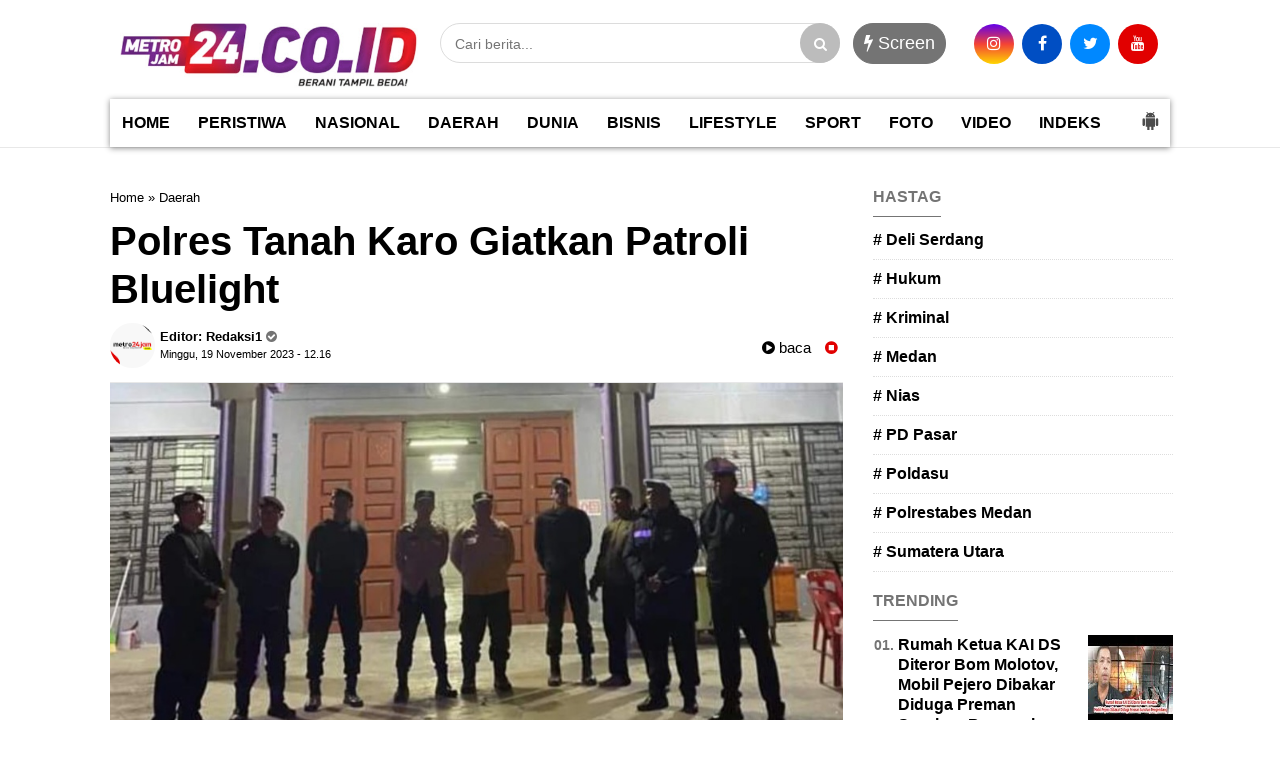

--- FILE ---
content_type: text/html; charset=utf-8
request_url: https://www.google.com/recaptcha/api2/aframe
body_size: 265
content:
<!DOCTYPE HTML><html><head><meta http-equiv="content-type" content="text/html; charset=UTF-8"></head><body><script nonce="pAkGaqILWgL3n4laihfhpw">/** Anti-fraud and anti-abuse applications only. See google.com/recaptcha */ try{var clients={'sodar':'https://pagead2.googlesyndication.com/pagead/sodar?'};window.addEventListener("message",function(a){try{if(a.source===window.parent){var b=JSON.parse(a.data);var c=clients[b['id']];if(c){var d=document.createElement('img');d.src=c+b['params']+'&rc='+(localStorage.getItem("rc::a")?sessionStorage.getItem("rc::b"):"");window.document.body.appendChild(d);sessionStorage.setItem("rc::e",parseInt(sessionStorage.getItem("rc::e")||0)+1);localStorage.setItem("rc::h",'1768775164378');}}}catch(b){}});window.parent.postMessage("_grecaptcha_ready", "*");}catch(b){}</script></body></html>

--- FILE ---
content_type: text/javascript; charset=UTF-8
request_url: https://www.metro24jam.co.id/feeds/posts/default/?orderby=published&alt=json-in-script&callback=showrecentposts5
body_size: 40681
content:
// API callback
showrecentposts5({"version":"1.0","encoding":"UTF-8","feed":{"xmlns":"http://www.w3.org/2005/Atom","xmlns$openSearch":"http://a9.com/-/spec/opensearchrss/1.0/","xmlns$blogger":"http://schemas.google.com/blogger/2008","xmlns$georss":"http://www.georss.org/georss","xmlns$gd":"http://schemas.google.com/g/2005","xmlns$thr":"http://purl.org/syndication/thread/1.0","id":{"$t":"tag:blogger.com,1999:blog-1664171347429173898"},"updated":{"$t":"2026-01-18T17:58:02.805+07:00"},"category":[{"term":"Headline"},{"term":"Daerah"},{"term":"Peristiwa"},{"term":"Nasional"},{"term":"Video"},{"term":"News"},{"term":"Polrestabes Medan"},{"term":"Hukum"},{"term":"Lifestyle"},{"term":"Kriminal"},{"term":"Polda Sumut"},{"term":"Jasa Raharja"},{"term":"Headline Nasional"},{"term":"Pemko Medan"},{"term":"PN Medan"},{"term":"Jasa Raharja Sumut"},{"term":"KPK"},{"term":"Polres Tanah Karo"},{"term":"Medan"},{"term":"Poldasu"},{"term":"Ekonomi"},{"term":"Dunia"},{"term":"Judi Tembak Ikan"},{"term":"Polres Pelabuhan Belawan"},{"term":"Headline news"},{"term":"Pemilu"},{"term":"Pemilu 2024"},{"term":"KPU"},{"term":"Polresta Deliserdang"},{"term":"Polsek Patumbak"},{"term":"Polsek Percut Seituan"},{"term":"Tanah Karo"},{"term":"Polres Dairi"},{"term":"PD Pasar Kota Medan"},{"term":"Sumut"},{"term":"DPRD Medan"},{"term":"Polsek Sunggal"},{"term":"Cabul"},{"term":"Advokat"},{"term":"Kejatisu"},{"term":"Anak"},{"term":"Anggur Vigour"},{"term":"Covid-19"},{"term":"Polsek Medan Baru"},{"term":"Judi"},{"term":"PBH Peradi Deliserdang"},{"term":"Prabowo-Gibran"},{"term":"Deliserdang"},{"term":"Dishub Medan"},{"term":"Polisi"},{"term":"Polres Asahan"},{"term":"Polsek Medan Kota"},{"term":"Polsek Pancur Batu"},{"term":"Polsek Medan Area"},{"term":"Propam Poldasu"},{"term":"David Putranegoro"},{"term":"Kejari Medan"},{"term":"OKP"},{"term":"Polres Sergai"},{"term":"Polres Tanjung Balai"},{"term":"Sport"},{"term":"Wartawan"},{"term":"Arisan Online"},{"term":"Jong Nam Liong"},{"term":"Kapoldasu"},{"term":"PPA"},{"term":"PUD Pasar Kota Medan"},{"term":"Pasar Marelan"},{"term":"Percut Seituan"},{"term":"Polda Aceh"},{"term":"Satpol PP Medan"},{"term":"Simalungun"},{"term":"Abang Becak"},{"term":"DPD F SPTI-K SPSI Sumut"},{"term":"Dinas PPPA Sumut"},{"term":"Ditembak"},{"term":"Ditreskrimum Poldasu"},{"term":"Genk Motor"},{"term":"Judi Online"},{"term":"Jumat Barokah"},{"term":"LMPC"},{"term":"PN Lubuk Pakam"},{"term":"Pancur Batu"},{"term":"Partai Demokrat"},{"term":"Peradi"},{"term":"Pilpres2024"},{"term":"Polres Aceh Timur"},{"term":"Polsek Medan Timur"},{"term":"Asuransi Generali"},{"term":"Bobby Nasution"},{"term":"Ibu Bhayangkari"},{"term":"Jukir Kota Medan"},{"term":"Kejari Sergai"},{"term":"MK"},{"term":"Pengacara"},{"term":"Polres Labusel"},{"term":"Polres Langkat"},{"term":"Ponpes Mazilah Darusallam"},{"term":"SMSI Deliserdang"},{"term":"Sumatera Utara"},{"term":"Sunggal"},{"term":"APPSINDO"},{"term":"Asahan"},{"term":"BMI Kota Medan"},{"term":"Bank BRI"},{"term":"Dairi"},{"term":"Delitua"},{"term":"Dinas PKP2R"},{"term":"Dinas PPKB Sumut"},{"term":"KDRT"},{"term":"KITA"},{"term":"Kecamatan Medan Timur"},{"term":"Komplek Asia Mega Mas"},{"term":"Medan Johor"},{"term":"Meja Panjang Lawyer Club"},{"term":"PT Atakana Company"},{"term":"PUJAKETARUB"},{"term":"Pemkab Deliserdang"},{"term":"Politik"},{"term":"Polres Binjai"},{"term":"Polsek Delitua"},{"term":"Polsek Medan Barat"},{"term":"Polsek Medan Tembung"},{"term":"Sabu"},{"term":"Sibolangit"},{"term":"dr T Amri Fadli"},{"term":"BT"},{"term":"Bangunan Liar"},{"term":"Bank OCBC"},{"term":"Batubara"},{"term":"Bisnis"},{"term":"DLH Sumut"},{"term":"DPD LSM Penjara Sumut"},{"term":"Deli Serdang"},{"term":"Desa Durin Simbelang"},{"term":"Featured"},{"term":"Headlinne"},{"term":"Kelurahan Kwala Bekala"},{"term":"Kelurahan Sidorejo Hilir"},{"term":"Lawyer"},{"term":"Lulu.id \u0026 Silium.id"},{"term":"Nias Selatan"},{"term":"PB PASU"},{"term":"PD Pasar"},{"term":"Patumbak"},{"term":"Pemkab Deli Serdang"},{"term":"Pemprovsu"},{"term":"Pengadilan Agama Medan"},{"term":"Perampok"},{"term":"Polres Deliserdang"},{"term":"Polres Palas"},{"term":"Preman"},{"term":"Rohingya"},{"term":"Satpol PP Deliserdang"},{"term":"Sergai"},{"term":"Tanjung Morawa"},{"term":"Tawuran"},{"term":"Vaksinasi"},{"term":"Wa Pesek"},{"term":"ASN"},{"term":"ATR\/BPN Sumut"},{"term":"Al Hidayah"},{"term":"BUMN"},{"term":"Bandar Narkoba"},{"term":"Brimobdasu"},{"term":"Corona"},{"term":"Desa Bangun Sari"},{"term":"Dinas Perkim Medan"},{"term":"Galaxy Team"},{"term":"Hamparan Perak"},{"term":"Israel"},{"term":"Jalan Halat"},{"term":"Jalan Sutrisno"},{"term":"Kasus Cabul"},{"term":"Kecamatan Medan Perjuangan"},{"term":"Lakalantas"},{"term":"Madina"},{"term":"Mafia Tanah"},{"term":"Mandailing Natal"},{"term":"Medan Tembung"},{"term":"PN Kisaran"},{"term":"PPKM"},{"term":"PT Allianz Life Indonesia"},{"term":"Pembunuhan"},{"term":"Penganiayan"},{"term":"Perlindungan Anak"},{"term":"Pilkades"},{"term":"Polres Nias Selatan"},{"term":"Prapid"},{"term":"Pusat Pasar Medan"},{"term":"Sahabat Sejati"},{"term":"Stunting"},{"term":"Tembung"},{"term":"Topan Ginting"},{"term":"Wartawan dianiaya preman PT Universal Gloves"},{"term":"APPSINDO Medan"},{"term":"Abang Betor"},{"term":"BLiPSI"},{"term":"BPJS Kesehatan"},{"term":"Bacaleg"},{"term":"Bakti Sosial"},{"term":"Bank"},{"term":"Bank Sumut"},{"term":"Bawaslu"},{"term":"Bawaslu Medan"},{"term":"Begal"},{"term":"Binjai"},{"term":"Bintang Muda Indonesia"},{"term":"Biru-Biru"},{"term":"DPC Partai Demokrat"},{"term":"DPD BMI Sumut"},{"term":"DPRD Deliserdang"},{"term":"Debtcollector"},{"term":"Demo ke Kejatisu"},{"term":"Desa Sampali"},{"term":"Dinas P2KB"},{"term":"Disnaker Medan"},{"term":"Ditjen Pajak"},{"term":"Eksekusi rumah Jalan Gandhi"},{"term":"Forum Bhineka Nasional"},{"term":"Galang"},{"term":"Gaza"},{"term":"Gery Sutjipto"},{"term":"Giant"},{"term":"Gubernur Sumut"},{"term":"Gubsu Edy"},{"term":"IPK"},{"term":"IPK Pancur Batu"},{"term":"Ibu Dokter"},{"term":"Investasi Bodong"},{"term":"Jalan Bilal Medan"},{"term":"Jalan Starban"},{"term":"Judi Slot"},{"term":"Judi Togel"},{"term":"KPKNL"},{"term":"KPU Sumut"},{"term":"KPUM"},{"term":"Kabupaten Asahan"},{"term":"Kapolrestabes Medan"},{"term":"Kasus penipuan dan penggelapan"},{"term":"Kecamatan Beringin"},{"term":"Kejari Simalungun"},{"term":"Kelurahan Delitua"},{"term":"Kelurahan Stabat Baru"},{"term":"Klaim Asuransi"},{"term":"Komisi Yudisial"},{"term":"Komunitas Indonesia Tionghoa"},{"term":"Korupsi Topan"},{"term":"Kriminalisasi"},{"term":"LI BAPAN RI"},{"term":"LI BAPAN RI Sumut"},{"term":"LPA Deliserdang"},{"term":"Labuhan Deli"},{"term":"Labura"},{"term":"Law Office"},{"term":"Leasing"},{"term":"MMTC"},{"term":"Mahasiswa"},{"term":"Malin Kundang"},{"term":"Maling"},{"term":"Malpraktek"},{"term":"Marelan"},{"term":"Marga Panjaitan"},{"term":"Medan Utara"},{"term":"Medan Zoo"},{"term":"Menteng7"},{"term":"Multatuli"},{"term":"Nasional."},{"term":"Nias"},{"term":"OJK"},{"term":"PBG"},{"term":"PETI"},{"term":"PK5"},{"term":"PKN"},{"term":"PN Rantau Parapat"},{"term":"PN Sei Rampah"},{"term":"PN Simalungun"},{"term":"PNS"},{"term":"PPKM Darurat"},{"term":"PT Ace Hardware Indonesia"},{"term":"PT Medan"},{"term":"PT Universal Gloves"},{"term":"Palestina"},{"term":"Partai Nasdem"},{"term":"Pasar 7 Tembung"},{"term":"Patumbak II"},{"term":"Pelecehan Seksual"},{"term":"Pemko Tebing Tinggi"},{"term":"Pemkot Binjai"},{"term":"Peris#"},{"term":"Perumahan Micro Village"},{"term":"Phakpak Barat"},{"term":"Pilkada Serentak"},{"term":"Pilpres"},{"term":"Polres Batubara"},{"term":"Polres Pematang Siantar"},{"term":"Polres Tebing Tinggi"},{"term":"Polsek Firdaus"},{"term":"Polsek Helvetia"},{"term":"Polsek Medan Labuhan"},{"term":"Polsek Medan Tuntungan"},{"term":"Polsek Perbaungan"},{"term":"Polsek Prapat Janji"},{"term":"Polsek Tanjung Morawa"},{"term":"Pornografi"},{"term":"Predator Anak"},{"term":"RS Adam Malik"},{"term":"RSIA"},{"term":"RSUD Pancurbatu"},{"term":"Ramadhan"},{"term":"SMAN 6 Medan"},{"term":"SPSI"},{"term":"Sampali"},{"term":"Sei Rampah"},{"term":"Senpi"},{"term":"Setia Budi"},{"term":"Sicanang-Belawan"},{"term":"Silaturahmi"},{"term":"Sukamaju Sunggal"},{"term":"Suwarno Kelapa"},{"term":"TIONGHOA"},{"term":"TNI AD"},{"term":"Tanjung Anom"},{"term":"Tanjung Selamat"},{"term":"Toke Perabot"},{"term":"UMKM Opak Ubi"},{"term":"UU ITE"},{"term":"UU Pers"},{"term":"Vihara"},{"term":"Viral"},{"term":"WAPESEK"},{"term":"Walikota Medan"},{"term":"AHM"},{"term":"AKBP Afdhal Junaidi"},{"term":"AKBP Yasir Ahmadi"},{"term":"AKP Ibrahim Sopi"},{"term":"ASL Voyager"},{"term":"ASPPAL"},{"term":"Adi Warman Lubis"},{"term":"Alfalah VI"},{"term":"Amaliun"},{"term":"Anak keterbelakangan mental"},{"term":"Angkot"},{"term":"Antar pulang anak keterbelakangan mental"},{"term":"BARMADES"},{"term":"BBHAR"},{"term":"BBM"},{"term":"BEMNUS"},{"term":"BEMNUS Sumut"},{"term":"BGN"},{"term":"BLiSPI"},{"term":"BPJS Ketenagakerjaan"},{"term":"BPN Deliserdang"},{"term":"BPN Sumut"},{"term":"Babinsa"},{"term":"Balita"},{"term":"Bandar Baru"},{"term":"Bandar Narkoba Bangsal"},{"term":"Bank Sampah"},{"term":"Bansos"},{"term":"Bantuan Sosial"},{"term":"Bapak-anak"},{"term":"Barak Narkoba"},{"term":"Bareskrim Polri"},{"term":"Becak Hantu"},{"term":"Billiar"},{"term":"Bocah SD"},{"term":"Brigadir As"},{"term":"Buka Puasa Bersama"},{"term":"Bunda Indah"},{"term":"Bundir"},{"term":"Buruh"},{"term":"Buya Dahrul"},{"term":"CI Plus"},{"term":"CPNS"},{"term":"Camat Besitang"},{"term":"Camat Medan Helvetia"},{"term":"Camat Medan Perjuangan"},{"term":"Candi"},{"term":"Choki"},{"term":"Choky"},{"term":"Cukai"},{"term":"D'Red KTV"},{"term":"DISPENDA sumut"},{"term":"DKC Kota Medan"},{"term":"DPC KAI Kota Medan"},{"term":"DPC KWRI Siantar Simalungun"},{"term":"DPC PERADI Deli serdang"},{"term":"DPD Bali"},{"term":"DPD Bapera Sumut"},{"term":"DPD Garda"},{"term":"DPD MDI Sumut"},{"term":"DPN PERADI"},{"term":"DPRD Sergai"},{"term":"DPRRI"},{"term":"DPW GPMN Sumut"},{"term":"DPW NASDEM Sumut"},{"term":"DReds KTV And Club"},{"term":"Daera"},{"term":"Darul Arafah Raya"},{"term":"Datuk Kabu"},{"term":"Debtcollektor"},{"term":"Demo KPK"},{"term":"Desa Bandar Meriah"},{"term":"Desa Emplasmen"},{"term":"Desa Martelu"},{"term":"Desa Medan Estate"},{"term":"Desa Seumanah Jaya"},{"term":"Dibakar"},{"term":"Dinas LH Deliserdang"},{"term":"Dinas LH Sumut"},{"term":"Dinas PUPR Provsu"},{"term":"Dinas Penanaman Modal Medan"},{"term":"Dinas Pendidikan Deliserdang"},{"term":"Ditpolairud"},{"term":"Ditresnarkoba Poldasu"},{"term":"Dojjo Platinum Bandar Setia"},{"term":"Dokter pelakor"},{"term":"Donor Darah"},{"term":"Driver Online"},{"term":"Driver Taxi Online Dirampok di Medan"},{"term":"Dugaan Penjualanan Anak Bayi"},{"term":"Dukun Santet"},{"term":"Durin Simbelang"},{"term":"Dusun 15 Sei Semayang"},{"term":"Dusun XV Sei Semayang"},{"term":"Eco Enzym"},{"term":"Edy Tanjaya"},{"term":"Erafone"},{"term":"FAJI"},{"term":"FBI"},{"term":"FBN"},{"term":"FKPPI Sumut"},{"term":"Flamboyan II"},{"term":"Forum Batak Intelektual"},{"term":"Forwaka Sumut"},{"term":"GOR Pancing"},{"term":"GP"},{"term":"GP Anshor Tebing Tinggi"},{"term":"Gabe wely"},{"term":"Gayo Lues"},{"term":"Gedung Warenhuis"},{"term":"Gempa"},{"term":"Gerombolan Sepeda"},{"term":"Gong Xi Fa Chai"},{"term":"Grib Medan Deli"},{"term":"Guru Besar Hukum Pidana Unpab"},{"term":"Guru SD"},{"term":"Guru Sumatera Utara"},{"term":"H Anif"},{"term":"HAM"},{"term":"HM Husni"},{"term":"HNSI Medan"},{"term":"Haji 2024"},{"term":"Hakim"},{"term":"Handphone"},{"term":"Hari Pahlawan Nasional."},{"term":"Hari Sumpah Pemuda"},{"term":"Helvetia"},{"term":"Hiburan Malam Medan"},{"term":"Higgs Domino"},{"term":"Higs Domino"},{"term":"Himmah Medan"},{"term":"Hotel"},{"term":"Hotel Radisson"},{"term":"Hutajulu"},{"term":"Hutama Karya"},{"term":"Hutan Kanal"},{"term":"ICMI"},{"term":"IKN"},{"term":"IMB"},{"term":"Ibadah"},{"term":"Ibu Pengajian"},{"term":"Idul Adha"},{"term":"Idul Fitri"},{"term":"India"},{"term":"Indra Kenz"},{"term":"JPKP Sumut"},{"term":"Jalan Amaliun"},{"term":"Jalan Badur"},{"term":"Jalan Dipanegara"},{"term":"Jalan Dwikora"},{"term":"Jalan Flamboyan 2"},{"term":"Jalan H Anif"},{"term":"Jalan Imam Bonjol"},{"term":"Jalan M Basyir"},{"term":"Jalan Mahkamah"},{"term":"Jalan Ringroad"},{"term":"Jalan Setia Budi"},{"term":"Jalan Sisingamangaraja"},{"term":"Jalan Tangguk Bongkar 2"},{"term":"Jalan Timor"},{"term":"Jalan Timor 2"},{"term":"Jalan Tol"},{"term":"Jalan Wakaf"},{"term":"Jalan timor baru 2"},{"term":"Jansen"},{"term":"Jawa Keturunan Sumatera"},{"term":"Jembatan Merah"},{"term":"Jewel Villas"},{"term":"Jiwel Garden"},{"term":"Jokowi"},{"term":"KAMASU"},{"term":"KAMKA"},{"term":"KIP"},{"term":"KPI"},{"term":"KTV DBlues"},{"term":"KTV Empire"},{"term":"Kabupaten Batubara"},{"term":"Kabupaten Gayo Lues"},{"term":"Kabupaten Langkat"},{"term":"Kades"},{"term":"Kadis LH Provsu"},{"term":"Kadis PKP2R"},{"term":"Kalpataru"},{"term":"Kamtibmas"},{"term":"Kantor Geopark Kaldera Toba"},{"term":"Kantor Walikota Medan"},{"term":"Kanwil Kemenkumham"},{"term":"Kapolri"},{"term":"Kapolsek Martoba Siantar"},{"term":"Kasus Korupsi Pusjesmas di Labuhan Batu"},{"term":"Kasus Pembakaran Rumah"},{"term":"Keadilan"},{"term":"Keamanan"},{"term":"Keamanan Ramadhan"},{"term":"Kebakaran"},{"term":"Kecamatan Mardingding"},{"term":"Kecamatan Medan Denai"},{"term":"Kecamtan Sibolangit"},{"term":"Kecantikan"},{"term":"Kegiatan Punggahan"},{"term":"Kejahatan"},{"term":"Kejaksaan"},{"term":"Kejari Asahan"},{"term":"Kejari Deliserdang"},{"term":"Kejari Gunung Sitoli"},{"term":"Kepala Toko"},{"term":"Kepling"},{"term":"Kerja Sama"},{"term":"Ketertiban Masyarakat"},{"term":"Ketua Buruh"},{"term":"Ketua Karang Taruna Medan"},{"term":"Ketua OKP"},{"term":"Kisaran"},{"term":"Kisaran Naga"},{"term":"Kisaran Timur"},{"term":"Klinik DMC"},{"term":"Klinik Ganesha"},{"term":"Kodam I\/BB"},{"term":"Kodim Tanah Karo"},{"term":"Kolaborasi"},{"term":"Kombes Pol Gidion Arif Setiawan"},{"term":"Komisioner KPU Sumut"},{"term":"Komnas HAM"},{"term":"Komunitas Sahabat Alumni SMPN 9\/11 Medan"},{"term":"Komunitas Satu Hati"},{"term":"Korban salah tangkap"},{"term":"Korupsi"},{"term":"Korupsi Jalan Sipiongot"},{"term":"Kota Galuh"},{"term":"Krypton"},{"term":"Kuala Lumpur"},{"term":"Kuhi Cafe"},{"term":"Kurator"},{"term":"Kutalimbaru"},{"term":"LGBT"},{"term":"LPSK"},{"term":"LSM Penjara"},{"term":"LVRI"},{"term":"Labuhanbatu"},{"term":"Laklantas"},{"term":"Lampu Taman"},{"term":"Leasing Buana Finance"},{"term":"Lingkungan Hidup"},{"term":"Lions Club Medan Merdeka"},{"term":"Longsor"},{"term":"Luah Canu Cafe"},{"term":"Luka Bakar"},{"term":"Lukman"},{"term":"MBG"},{"term":"MK MKMK"},{"term":"MMC"},{"term":"MPLC"},{"term":"MRI.id"},{"term":"Mabes Polri"},{"term":"Mahasiswi"},{"term":"Majelis Dakwah Islamiyah"},{"term":"Makmur Wijaya"},{"term":"Maling Mobil"},{"term":"Maling Spion"},{"term":"Maling sepeda motor"},{"term":"Marindal Heboh"},{"term":"Marketplace"},{"term":"Mazilah"},{"term":"Medan Area"},{"term":"Medan Baru"},{"term":"Medan Deli"},{"term":"Medan Krio"},{"term":"Medan Lawyer FC Cup II"},{"term":"Medan Timur"},{"term":"Meja Panjang"},{"term":"Menkopolhukam"},{"term":"Menteri Koperasi Indonesia"},{"term":"Merek"},{"term":"Mesjid Al Hidayah"},{"term":"Mesum"},{"term":"Metta Kasih"},{"term":"Minyak Solar Illegal"},{"term":"Mkes"},{"term":"Mobil Sedan"},{"term":"Mrs X"},{"term":"Muda Mudi Efrata"},{"term":"Muhammad Prasetyadi"},{"term":"Muslim Motor Community"},{"term":"Mwdan Area"},{"term":"Namo Gajah"},{"term":"Nasabah"},{"term":"Natal Dan Tahun Baru"},{"term":"Ngumban Surbakti"},{"term":"Novel Suhendri"},{"term":"OTK"},{"term":"OTT KPK"},{"term":"OTT KPK RI"},{"term":"Odong-odong"},{"term":"Oknum Pengacara dilapor"},{"term":"Olahraga Bersama"},{"term":"Oloan Seroyah Butar-Butar"},{"term":"Onslag"},{"term":"Ops Yustisi"},{"term":"Otto Hasibuan"},{"term":"PAUD"},{"term":"PBB"},{"term":"PDAM Tirta Malem"},{"term":"PDIP Sumut"},{"term":"PEN"},{"term":"PERADI RBA"},{"term":"PFI Perjuangan"},{"term":"PKPU"},{"term":"PLN"},{"term":"PLN Medan"},{"term":"PLN Tanjung Morawa"},{"term":"PMI"},{"term":"PN Pembantu Lubuk Pakam"},{"term":"PPKBM"},{"term":"PPKHI Sumut"},{"term":"PPM Sumut"},{"term":"PPPA Sumut"},{"term":"PSMS"},{"term":"PT ACC"},{"term":"PT Growth Sumatra"},{"term":"PT HK"},{"term":"PT IKD"},{"term":"PT Inter Global Maritim"},{"term":"PT JSI"},{"term":"PT Kinantan Medan Indonesia"},{"term":"PT PIR"},{"term":"PT Telkom"},{"term":"PT WOM Finance"},{"term":"PTPN II"},{"term":"PTPN III"},{"term":"PW GP Anshor Sumut"},{"term":"PWI Sumut"},{"term":"Padang Lawas"},{"term":"Pak Kulit"},{"term":"Pak Selamat"},{"term":"Pakpak Bharat"},{"term":"Parkir"},{"term":"Parkir Liar"},{"term":"Parkir RSUD Djoelham"},{"term":"Parkir RSUD PIRNGADI MEDAN"},{"term":"Parkiran"},{"term":"Partai Buruh"},{"term":"Partai Gerindra"},{"term":"Partai Ummat"},{"term":"Pasar Kp Lalang"},{"term":"Pasar Kwala Bekala"},{"term":"Pasar Malam"},{"term":"Pasar Sembada"},{"term":"Pasutri Kasus Pemalsuan Tanda Tangan"},{"term":"Pedagang Buah"},{"term":"Pejuang Bravo5"},{"term":"Pelakor"},{"term":"Pelatih Billiard"},{"term":"Pelindo"},{"term":"Pematang Siantar"},{"term":"Pemerkosaan"},{"term":"Pemkot Medan"},{"term":"Pemuda Pancasila"},{"term":"Pencurian"},{"term":"Pendeta"},{"term":"Pendidikan"},{"term":"Penertiban"},{"term":"Pengacara Gadungan"},{"term":"Pengadilan Tinggi Medan"},{"term":"Pengawal Merah Putih"},{"term":"Penggelapan"},{"term":"Penggelapan Besi"},{"term":"Perempuan LC"},{"term":"Perkebunan Sawit"},{"term":"Perkosaan"},{"term":"Perlak"},{"term":"Pertamina"},{"term":"Perum Rorinata"},{"term":"Perumnas Mandala"},{"term":"Perusahaan Asuransi"},{"term":"Pesawat Tempur"},{"term":"Pinang Baris"},{"term":"Pining"},{"term":"Platinum High KTV"},{"term":"Poldasu di demo"},{"term":"Polisi Rentenir"},{"term":"Polres Mandailing Natal"},{"term":"Polres Simalungun"},{"term":"Polri Presisi"},{"term":"Polsek Belawan"},{"term":"Polsek Hamparan Perak"},{"term":"Polsek Labuhan Ruku"},{"term":"Polsek Lingga Bayu"},{"term":"Polsek Pagar Merbau"},{"term":"Polsek Perdagangan"},{"term":"Polsek Pulau-Pulau Baru"},{"term":"Ponsel"},{"term":"Pos Penyekatan"},{"term":"Predaror Anak"},{"term":"Presiden"},{"term":"Prokes"},{"term":"Proyek Jalan Tapsel"},{"term":"Pujakesuma"},{"term":"Pujakesuma Sumut"},{"term":"Pulo Padang"},{"term":"Pulobrayan"},{"term":"Punggahan"},{"term":"Qurban"},{"term":"RKLA"},{"term":"RS Murni Teguh"},{"term":"RS Pirngadi Medan"},{"term":"RS Royal Prima"},{"term":"RSU Pirngadi Medan"},{"term":"RSUD Sumbawa"},{"term":"Ramadan"},{"term":"Ramadhan 1446 H"},{"term":"Ratu Entok"},{"term":"Razia Narkoba"},{"term":"Razman Arif Nasution"},{"term":"Rp 221 Juta"},{"term":"Rudenim Belawan"},{"term":"SBY"},{"term":"SH. MH"},{"term":"SL"},{"term":"SLC"},{"term":"SMA Negeri"},{"term":"SMAN1 Kabanjahe"},{"term":"SMP"},{"term":"SNI"},{"term":"SPMI Sumut"},{"term":"SPPG"},{"term":"SPRI"},{"term":"SPRI Sumut"},{"term":"SPTI"},{"term":"STIKes Baru Dolok Sanggul"},{"term":"STM Hilir"},{"term":"Sampah"},{"term":"Samsat Medan Selatan"},{"term":"Santri"},{"term":"Sat Narkoba Polrestabes Medan"},{"term":"Sate Padang"},{"term":"Satu Hati"},{"term":"Selebgram"},{"term":"Sembako"},{"term":"Senjata Api"},{"term":"Sentraland"},{"term":"Sepatu"},{"term":"Sertifkat Tanah Elektronik"},{"term":"Sialang Muda"},{"term":"Siborongborong CU"},{"term":"Sidikalang"},{"term":"Simpati Empat Asahan"},{"term":"Sinambela"},{"term":"Siosar"},{"term":"Sipas Cafe"},{"term":"Sisingamangaraja XII"},{"term":"Siswi SMA"},{"term":"Siswi SMK"},{"term":"Siswi SMP"},{"term":"Siti Nurbaya"},{"term":"Skyview Apartemen"},{"term":"Sodomi"},{"term":"Solidaritas"},{"term":"Sosialisasi Narkoba"},{"term":"Spesialis Curanmor"},{"term":"Suap Rp 15 Juta"},{"term":"Success fee"},{"term":"Sumpah Pemuda"},{"term":"Sumut Bermartabat"},{"term":"Sungai Barang Natal"},{"term":"Supir"},{"term":"TAPUT"},{"term":"THN AMIN Sumut"},{"term":"TK Asia Baru"},{"term":"TKI"},{"term":"TNI"},{"term":"TNI AU"},{"term":"Taekwondo"},{"term":"Tahun Baru Imlek"},{"term":"Talun KENAS"},{"term":"Tambang Illegal"},{"term":"Tanah 600"},{"term":"Tanah Karo Motocross \u0026 Grasstrack 2025"},{"term":"Tanah Longsor"},{"term":"Tandem Hilir"},{"term":"Tanjung Balai"},{"term":"Tanjung Gusta"},{"term":"Tapsel"},{"term":"Tari Saman"},{"term":"Tasikmalaya"},{"term":"Taspen"},{"term":"Tausiyah"},{"term":"Tembak Ikan"},{"term":"Tembak Mati"},{"term":"Tembakau  Terbakar"},{"term":"Teror Bom"},{"term":"Teror Bom Molotov"},{"term":"Tewas dipukul helm"},{"term":"Tiga Panah"},{"term":"Timbul Limbong"},{"term":"Timezone"},{"term":"Timnas Pelajar"},{"term":"Titikuning"},{"term":"Tol Binjai-Stabat"},{"term":"Tolak Ekseskusi"},{"term":"Tolak Konser Honne"},{"term":"Tongging"},{"term":"Tukang Becak"},{"term":"Tukang Tahu"},{"term":"Tuntungan"},{"term":"UINSU"},{"term":"UNHCR"},{"term":"UNIVA"},{"term":"UNPRI"},{"term":"USU"},{"term":"Uang Palsu"},{"term":"Ubi"},{"term":"Unimed"},{"term":"Universitas Nommensen"},{"term":"Universitas Quality Berastagi"},{"term":"Vaksin Covid 19"},{"term":"Vigour"},{"term":"WHO"},{"term":"Wakaf"},{"term":"Wakil Bupati Karo"},{"term":"Warga Dusun 3 Bekala"},{"term":"Wisma Sibayak"},{"term":"YBMM Sumut"},{"term":"YLKI"},{"term":"Yasir Ahmadi"},{"term":"Yuskin Sahdan"},{"term":"Yuu Contempo"},{"term":"anak aniaya ibu kandung"},{"term":"apartemen"},{"term":"bagya city"},{"term":"bangunan siluman"},{"term":"citra land"},{"term":"city view"},{"term":"dokter lp"},{"term":"e-parking"},{"term":"h"},{"term":"imum mukim"},{"term":"inDriver"},{"term":"kurban asyik tanpa plastik"},{"term":"minyak oplosan"},{"term":"mobil bodong"},{"term":"nek siti nurbaya siregar"},{"term":"oknum notaris tersangka kasus tipu gelap"},{"term":"oloan butar-butar"},{"term":"pakpakbharat"},{"term":"vaksinasi covid19"},{"term":"yayasan panti asuhan"}],"title":{"type":"text","$t":"Metro24Jam.co.id"},"subtitle":{"type":"html","$t":"Metro 24 Jam, portal berita terkini dan terupdate."},"link":[{"rel":"http://schemas.google.com/g/2005#feed","type":"application/atom+xml","href":"https:\/\/www.metro24jam.co.id\/feeds\/posts\/default"},{"rel":"self","type":"application/atom+xml","href":"https:\/\/www.blogger.com\/feeds\/1664171347429173898\/posts\/default?alt=json-in-script\u0026orderby=published"},{"rel":"alternate","type":"text/html","href":"https:\/\/www.metro24jam.co.id\/"},{"rel":"hub","href":"http://pubsubhubbub.appspot.com/"},{"rel":"next","type":"application/atom+xml","href":"https:\/\/www.blogger.com\/feeds\/1664171347429173898\/posts\/default?alt=json-in-script\u0026start-index=26\u0026max-results=25\u0026orderby=published"}],"author":[{"name":{"$t":"Redaksi1"},"uri":{"$t":"http:\/\/www.blogger.com\/profile\/17297572140662795154"},"email":{"$t":"noreply@blogger.com"},"gd$image":{"rel":"http://schemas.google.com/g/2005#thumbnail","width":"32","height":"32","src":"\/\/blogger.googleusercontent.com\/img\/b\/R29vZ2xl\/AVvXsEjp24SNnYtIbSf5EMK2KdlzZKCb53MuaQkf3-mIhHnv4E2LrvnJc8yJap37QXOolpW76J68Gj-RKestub0n7_SE6iJ03DdbFtoSsorj_BdawNjiB3y7p0QdcHaSWIb86SA\/s220\/icon+metro24jam.png"}}],"generator":{"version":"7.00","uri":"http://www.blogger.com","$t":"Blogger"},"openSearch$totalResults":{"$t":"7025"},"openSearch$startIndex":{"$t":"1"},"openSearch$itemsPerPage":{"$t":"25"},"entry":[{"id":{"$t":"tag:blogger.com,1999:blog-1664171347429173898.post-605339517052777870"},"published":{"$t":"2026-01-16T19:58:00.001+07:00"},"updated":{"$t":"2026-01-16T19:58:04.016+07:00"},"category":[{"scheme":"http://www.blogger.com/atom/ns#","term":"Headline"},{"scheme":"http://www.blogger.com/atom/ns#","term":"Peristiwa"}],"title":{"type":"text","$t":"Polres Tanah Karo Gelar Pos Padat Pagi, Arus Lalu Lintas Kabanjahe–Berastagi Terpantau Lancar"},"content":{"type":"html","$t":"\u003Cdiv style=\"text-align: left;\"\u003E\u003Ctable align=\"center\" cellpadding=\"0\" cellspacing=\"0\" class=\"tr-caption-container\" style=\"margin-left: auto; margin-right: auto;\"\u003E\u003Ctbody\u003E\u003Ctr\u003E\u003Ctd style=\"text-align: center;\"\u003E\u003Ca href=\"https:\/\/blogger.googleusercontent.com\/img\/b\/R29vZ2xl\/AVvXsEjIxXaW4lKmn9hupUpC0FvGEithnNNg-Obux-osqrGieINGRAmzYvpomkAHGvfv9pBQY0b8R61ViA0FeI_EKGuDiqEDNi7XDM7FojBhuw5Ma-bUaSYumPajmfr3vN_ge5uLieKKxtPT35u-6Ihh0mMo-9oXcyGl3zq2vl7sAn-WDES_cro-NyxZF1nw2KE\/s1599\/1000161713.jpg\" imageanchor=\"1\" style=\"margin-left: auto; margin-right: auto;\"\u003E\u003Cimg border=\"0\" data-original-height=\"899\" data-original-width=\"1599\" height=\"180\" src=\"https:\/\/blogger.googleusercontent.com\/img\/b\/R29vZ2xl\/AVvXsEjIxXaW4lKmn9hupUpC0FvGEithnNNg-Obux-osqrGieINGRAmzYvpomkAHGvfv9pBQY0b8R61ViA0FeI_EKGuDiqEDNi7XDM7FojBhuw5Ma-bUaSYumPajmfr3vN_ge5uLieKKxtPT35u-6Ihh0mMo-9oXcyGl3zq2vl7sAn-WDES_cro-NyxZF1nw2KE\/s320\/1000161713.jpg\" width=\"320\" \/\u003E\u003C\/a\u003E\u003C\/td\u003E\u003C\/tr\u003E\u003Ctr\u003E\u003Ctd class=\"tr-caption\" style=\"text-align: center;\"\u003E\u003C\/td\u003E\u003C\/tr\u003E\u003C\/tbody\u003E\u003C\/table\u003E\u003Cbr \/\u003ETanah Karo - Dalam rangka memberikan pelayanan prima kepada masyarakat serta menjamin kelancaran dan keselamatan arus lalu lintas pada jam sibuk pagi, Polres Tanah Karo melaksanakan kegiatan Pos Padat Pagi (Strong Point) di wilayah hukumnya pada Kamis (15\/1), mulai pukul 06.45 WIB hingga 07.45 WIB.\u003C\/div\u003E\u003Cdiv style=\"text-align: left;\"\u003E\u0026nbsp;\u003C\/div\u003E\u003Cdiv style=\"text-align: left;\"\u003EKegiatan tersebut dipimpin oleh Kasat Lantas Polres Tanah Karo AKP Andita Sitepu, S.H., M.H., selaku Perwira Pengawas (Pawas), didampingi sejumlah Perwira Pengendali (Padal) dari Satlantas Polres Tanah Karo serta Polsek Berastagi. Personel ditempatkan di berbagai simpul dan titik rawan kemacetan sepanjang jalur Kabanjahe hingga Berastagi.\u003C\/div\u003E\u003Cdiv style=\"text-align: left;\"\u003E\u0026nbsp;\u003C\/div\u003E\u003Cdiv style=\"text-align: left;\"\u003EAdapun lokasi penempatan strategis antara lain: Simpang Gang Garuda, Simpang Uka\/SMA Negeri 1 Kabanjahe, depan Kantor Bupati Karo, depan SMP Negeri 1 dan SMA Negeri 2 Kabanjahe, Simpang Masjid Agung, Simpang Katepul, GBKP Simpang Enam, serta sejumlah persimpangan padat di wilayah Laudah, Singa, dan Berastagi.\u003C\/div\u003E\u003Cdiv style=\"text-align: left;\"\u003E\u0026nbsp;\u003C\/div\u003E\u003Cdiv style=\"text-align: left;\"\u003EDalam pelaksanaannya, personel melakukan pengaturan lalu lintas, rekayasa dan pengalihan arus sesuai kondisi lapangan, serta memberikan imbauan kepada pengguna jalan agar tertib berlalu lintas. Langkah ini dilakukan untuk mengantisipasi kemacetan dan kecelakaan lalu lintas akibat meningkatnya volume kendaraan pada jam berangkat kerja dan sekolah.\u003C\/div\u003E\u003Cdiv style=\"text-align: left;\"\u003E\u0026nbsp;\u003C\/div\u003E\u003Cdiv style=\"text-align: left;\"\u003EAKP Andita Sitepu menyampaikan bahwa kegiatan Strong Point merupakan agenda rutin untuk memastikan aktivitas masyarakat pagi hari berjalan aman dan lancar. “Kami hadir untuk memberikan rasa aman serta mencegah terjadinya kecelakaan lalu lintas, khususnya pada jam-jam rawan kepadatan,” ujarnya.\u003C\/div\u003E\u003Cdiv style=\"text-align: left;\"\u003E\u0026nbsp;\u003C\/div\u003E\u003Cdiv style=\"text-align: left;\"\u003EHasil pantauan menunjukkan arus lalu lintas di jalur Kabanjahe–Berastagi berjalan aman dan lancar. Selama kegiatan berlangsung tidak ditemukan kecelakaan lalu lintas maupun bencana alam, dengan cuaca cerah yang mendukung kelancaran pelaksanaan. (Rel)\u0026nbsp;\u003C\/div\u003E"},"link":[{"rel":"edit","type":"application/atom+xml","href":"https:\/\/www.blogger.com\/feeds\/1664171347429173898\/posts\/default\/605339517052777870"},{"rel":"self","type":"application/atom+xml","href":"https:\/\/www.blogger.com\/feeds\/1664171347429173898\/posts\/default\/605339517052777870"},{"rel":"alternate","type":"text/html","href":"https:\/\/www.metro24jam.co.id\/2026\/01\/polres-tanah-karo-gelar-pos-padat-pagi.html","title":"Polres Tanah Karo Gelar Pos Padat Pagi, Arus Lalu Lintas Kabanjahe–Berastagi Terpantau Lancar"}],"author":[{"name":{"$t":"Dian"},"uri":{"$t":"http:\/\/www.blogger.com\/profile\/16413036821257009713"},"email":{"$t":"noreply@blogger.com"},"gd$image":{"rel":"http://schemas.google.com/g/2005#thumbnail","width":"32","height":"32","src":"\/\/blogger.googleusercontent.com\/img\/b\/R29vZ2xl\/AVvXsEhEUvNEpGp3D4WBhZuAE5RegUxMrKEGGFSMElaJ-dFLFnIgo4-_Dxr0eTEVo6hd7zN4eXrXOTd2lDqPnHxJWDawdfbDjHxDFsH7qx8T-X4-shM3wmd5qHY8k94lKH7jus6TAHMj7VHWys2uF8wmi-7eumKRz_G3LZ6nisFdJkmaKt-qFw\/s220\/1700553418685.jpg"}}],"media$thumbnail":{"xmlns$media":"http://search.yahoo.com/mrss/","url":"https:\/\/blogger.googleusercontent.com\/img\/b\/R29vZ2xl\/AVvXsEjIxXaW4lKmn9hupUpC0FvGEithnNNg-Obux-osqrGieINGRAmzYvpomkAHGvfv9pBQY0b8R61ViA0FeI_EKGuDiqEDNi7XDM7FojBhuw5Ma-bUaSYumPajmfr3vN_ge5uLieKKxtPT35u-6Ihh0mMo-9oXcyGl3zq2vl7sAn-WDES_cro-NyxZF1nw2KE\/s72-c\/1000161713.jpg","height":"72","width":"72"}},{"id":{"$t":"tag:blogger.com,1999:blog-1664171347429173898.post-493497721048245341"},"published":{"$t":"2026-01-16T19:55:00.002+07:00"},"updated":{"$t":"2026-01-16T19:55:44.032+07:00"},"category":[{"scheme":"http://www.blogger.com/atom/ns#","term":"Daerah"},{"scheme":"http://www.blogger.com/atom/ns#","term":"Headline"}],"title":{"type":"text","$t":"Kapolres Tanah Karo Cek Ruang Penyidikan, Tekankan Adaptasi KUHP Terbaru dan Penguatan Administrasi"},"content":{"type":"html","$t":"\u003Cdiv\u003E\u003Ctable align=\"center\" cellpadding=\"0\" cellspacing=\"0\" class=\"tr-caption-container\" style=\"margin-left: auto; margin-right: auto;\"\u003E\u003Ctbody\u003E\u003Ctr\u003E\u003Ctd style=\"text-align: center;\"\u003E\u003Ca href=\"https:\/\/blogger.googleusercontent.com\/img\/b\/R29vZ2xl\/AVvXsEiGP2LgJsq6rVeTiUSortXaU0cRr0lrDdaum4hUn9e48sNcGnMwxhaUcGKtIdrhGLNPE4QGpZeU6j-igwRMxtfQC9owbyGVlo4Gu6di-znEq-T1ZgvlLTooRlL82LkUWRRQQOCUt42IUGwJDQi6A2HvM7lm6Hrr322-cThyIPGcfu9XA9GpvIuEcKW68sA\/s1599\/1000161709.jpg\" imageanchor=\"1\" style=\"margin-left: auto; margin-right: auto;\"\u003E\u003Cimg border=\"0\" data-original-height=\"1066\" data-original-width=\"1599\" height=\"213\" src=\"https:\/\/blogger.googleusercontent.com\/img\/b\/R29vZ2xl\/AVvXsEiGP2LgJsq6rVeTiUSortXaU0cRr0lrDdaum4hUn9e48sNcGnMwxhaUcGKtIdrhGLNPE4QGpZeU6j-igwRMxtfQC9owbyGVlo4Gu6di-znEq-T1ZgvlLTooRlL82LkUWRRQQOCUt42IUGwJDQi6A2HvM7lm6Hrr322-cThyIPGcfu9XA9GpvIuEcKW68sA\/s320\/1000161709.jpg\" width=\"320\" \/\u003E\u003C\/a\u003E\u003C\/td\u003E\u003C\/tr\u003E\u003Ctr\u003E\u003Ctd class=\"tr-caption\" style=\"text-align: center;\"\u003E\u003C\/td\u003E\u003C\/tr\u003E\u003C\/tbody\u003E\u003C\/table\u003E\u003Cbr \/\u003EKabanjahe - Kapolres Tanah Karo AKBP Pebriandi Haloho, S.H., S.I.K., M.Si., melakukan pengecekan langsung terhadap ruang penyidikan Satreskrim, Satresnarkoba, dan Unit Inafis Polres Tanah Karo pada Kamis (15\/1). Kegiatan ini merupakan bagian dari pengawasan pimpinan untuk memastikan pelaksanaan tugas penyidikan berjalan secara profesional, akuntabel, dan sesuai dengan ketentuan hukum yang berlaku.\u003C\/div\u003E\u003Cdiv\u003E\u0026nbsp;\u003C\/div\u003E\u003Cdiv\u003EDalam peninjauan tersebut, Kapolres meneliti kesiapan sarana prasarana, mekanisme kerja penyidik, serta kelengkapan administrasi penyidikan. Ia juga melakukan dialog langsung dengan para penyidik untuk mendengar kendala di lapangan dan memberikan arahan strategis terkait peningkatan kualitas penegakan hukum.\u003C\/div\u003E\u003Cdiv\u003E\u0026nbsp;\u003C\/div\u003E\u003Cdiv\u003EKapolres menegaskan pentingnya seluruh penyidik beradaptasi dengan KUHP Nasional terbaru serta terus memperbarui pemahaman terhadap perkembangan hukum nasional. Menurutnya, perubahan regulasi menuntut penyidik untuk responsif dan cermat agar setiap proses penyidikan tidak menimbulkan kesalahan prosedur yang berpotensi melemahkan penegakan hukum.\u003C\/div\u003E\u003Cdiv\u003E\u0026nbsp;\u003C\/div\u003E\u003Cdiv\u003E“Penyidik harus benar-benar memahami substansi KUHP terbaru dan dinamika hukum nasional. Adaptasi ini bukan sekadar formalitas, tetapi menjadi kunci agar proses penyidikan berkualitas, berkeadilan, dan dapat dipertanggungjawabkan,” tegas Kapolres.\u003C\/div\u003E\u003Cdiv\u003E\u0026nbsp;\u003C\/div\u003E\u003Cdiv\u003ESelain aspek substantif hukum, Kapolres juga mengingatkan agar pelaksanaan tugas selalu berpedoman pada Standar Operasional Prosedur (SOP). Ia menekankan bahwa kepatuhan terhadap SOP merupakan fondasi profesionalisme dan perlindungan hukum bagi penyidik dalam menjalankan tugas.\u003C\/div\u003E\u003Cdiv\u003E\u0026nbsp;\u003C\/div\u003E\u003Cdiv\u003ETerkait administrasi penyidikan, Kapolres meminta agar pengendalian dilakukan secara ketat dan berkelanjutan. Setiap berkas perkara, tahapan penyidikan, hingga dokumentasi harus tertata rapi, akurat, dan tepat waktu. “Administrasi penyidikan adalah wajah profesionalitas kita. Pengendalian yang baik akan mencegah kesalahan dan mempercepat pelayanan hukum kepada masyarakat,” ujarnya.\u003C\/div\u003E\u003Cdiv\u003E\u0026nbsp;\u003C\/div\u003E\u003Cdiv\u003EKapolres berharap seluruh jajaran Satreskrim, Satresnarkoba, dan Inafis semakin solid, adaptif, serta konsisten menjaga integritas dalam setiap proses penegakan hukum. Pengawasan pimpinan akan terus dilakukan sebagai bentuk komitmen Polres Tanah Karo dalam meningkatkan kualitas pelayanan dan kepercayaan publik. (Rel)\u0026nbsp;\u003C\/div\u003E"},"link":[{"rel":"edit","type":"application/atom+xml","href":"https:\/\/www.blogger.com\/feeds\/1664171347429173898\/posts\/default\/493497721048245341"},{"rel":"self","type":"application/atom+xml","href":"https:\/\/www.blogger.com\/feeds\/1664171347429173898\/posts\/default\/493497721048245341"},{"rel":"alternate","type":"text/html","href":"https:\/\/www.metro24jam.co.id\/2026\/01\/kapolres-tanah-karo-cek-ruang.html","title":"Kapolres Tanah Karo Cek Ruang Penyidikan, Tekankan Adaptasi KUHP Terbaru dan Penguatan Administrasi"}],"author":[{"name":{"$t":"Dian"},"uri":{"$t":"http:\/\/www.blogger.com\/profile\/16413036821257009713"},"email":{"$t":"noreply@blogger.com"},"gd$image":{"rel":"http://schemas.google.com/g/2005#thumbnail","width":"32","height":"32","src":"\/\/blogger.googleusercontent.com\/img\/b\/R29vZ2xl\/AVvXsEhEUvNEpGp3D4WBhZuAE5RegUxMrKEGGFSMElaJ-dFLFnIgo4-_Dxr0eTEVo6hd7zN4eXrXOTd2lDqPnHxJWDawdfbDjHxDFsH7qx8T-X4-shM3wmd5qHY8k94lKH7jus6TAHMj7VHWys2uF8wmi-7eumKRz_G3LZ6nisFdJkmaKt-qFw\/s220\/1700553418685.jpg"}}],"media$thumbnail":{"xmlns$media":"http://search.yahoo.com/mrss/","url":"https:\/\/blogger.googleusercontent.com\/img\/b\/R29vZ2xl\/AVvXsEiGP2LgJsq6rVeTiUSortXaU0cRr0lrDdaum4hUn9e48sNcGnMwxhaUcGKtIdrhGLNPE4QGpZeU6j-igwRMxtfQC9owbyGVlo4Gu6di-znEq-T1ZgvlLTooRlL82LkUWRRQQOCUt42IUGwJDQi6A2HvM7lm6Hrr322-cThyIPGcfu9XA9GpvIuEcKW68sA\/s72-c\/1000161709.jpg","height":"72","width":"72"}},{"id":{"$t":"tag:blogger.com,1999:blog-1664171347429173898.post-8183000258161205622"},"published":{"$t":"2026-01-15T17:55:00.000+07:00"},"updated":{"$t":"2026-01-15T17:55:07.040+07:00"},"category":[{"scheme":"http://www.blogger.com/atom/ns#","term":"Headline"},{"scheme":"http://www.blogger.com/atom/ns#","term":"Peristiwa"}],"title":{"type":"text","$t":" Sipropam Polres Tanah Karo Rutin Cek Urine Personel, Hasil Semua Negatif Narkoba"},"content":{"type":"html","$t":"\u003Cdiv style=\"text-align: left;\"\u003E\u003Ctable align=\"center\" cellpadding=\"0\" cellspacing=\"0\" class=\"tr-caption-container\" style=\"margin-left: auto; margin-right: auto;\"\u003E\u003Ctbody\u003E\u003Ctr\u003E\u003Ctd style=\"text-align: center;\"\u003E\u003Ca href=\"https:\/\/blogger.googleusercontent.com\/img\/b\/R29vZ2xl\/AVvXsEjJ0on3U699y91GNgEg37DIYTF_AD-Tg6qFdyG3LNJ0Z2j-08F9d3upg7lvjxB3ohkkJB-4BdowZmvvjKRMM8-qpVHkpVphNb0FicjFyEQzH1UZZNN3iDZySN8O1tX4fg5FjqoXZ72NAgwKDV0O_dVLGLxHzY07XfaRP_z26ceYQ0F_mk1i5u3WN9Te8K0\/s1599\/IMG-20260115-WA0002.jpg\" imageanchor=\"1\" style=\"margin-left: auto; margin-right: auto;\"\u003E\u003Cimg border=\"0\" data-original-height=\"1066\" data-original-width=\"1599\" height=\"213\" src=\"https:\/\/blogger.googleusercontent.com\/img\/b\/R29vZ2xl\/AVvXsEjJ0on3U699y91GNgEg37DIYTF_AD-Tg6qFdyG3LNJ0Z2j-08F9d3upg7lvjxB3ohkkJB-4BdowZmvvjKRMM8-qpVHkpVphNb0FicjFyEQzH1UZZNN3iDZySN8O1tX4fg5FjqoXZ72NAgwKDV0O_dVLGLxHzY07XfaRP_z26ceYQ0F_mk1i5u3WN9Te8K0\/s320\/IMG-20260115-WA0002.jpg\" width=\"320\" \/\u003E\u003C\/a\u003E\u003C\/td\u003E\u003C\/tr\u003E\u003Ctr\u003E\u003Ctd class=\"tr-caption\" style=\"text-align: center;\"\u003E\u003C\/td\u003E\u003C\/tr\u003E\u003C\/tbody\u003E\u003C\/table\u003E\u003Cbr \/\u003EKabanjahe - Sipropam Polres Tanah Karo kembali melaksanakan pengecekan urine terhadap personel sebagai upaya pencegahan dan pengawasan internal penyalahgunaan narkoba. Kegiatan ini digelar pada Rabu (14\/1) pagi, setelah apel pagi di Markas Polres Tanah Karo.\u003C\/div\u003E\u003Cdiv style=\"text-align: left;\"\u003E\u0026nbsp;\u003C\/div\u003E\u003Cdiv style=\"text-align: left;\"\u003EPengecekan dilakukan secara acak tanpa pemberitahuan sebelumnya. Tujuannya adalah memastikan seluruh anggota tetap disiplin dan menjunjung tinggi komitmen Polri dalam memberantas narkoba, yang dimulai dari internal kepolisian.\u003C\/div\u003E\u003Cdiv style=\"text-align: left;\"\u003E\u0026nbsp;\u003C\/div\u003E\u003Cdiv style=\"text-align: left;\"\u003EKegiatan dipimpin oleh Kasi Propam Polres Tanah Karo AKP Eryes Situmorang dan diawasi langsung oleh Wakapolres Tanah Karo Kompol Gering Damanik untuk menjamin transparansi dan objektivitas pemeriksaan.\u003C\/div\u003E\u003Cdiv style=\"text-align: left;\"\u003E\u0026nbsp;\u003C\/div\u003E\u003Cdiv style=\"text-align: left;\"\u003EAKP Eryes Situmorang menyampaikan, seluruh personel yang menjalani tes dinyatakan negatif narkoba. Hasil ini menunjukkan tingkat kesadaran dan kepatuhan personel terhadap aturan serta komitmen menjaga integritas sebagai aparat penegak hukum.\u003C\/div\u003E\u003Cdiv style=\"text-align: left;\"\u003E\u0026nbsp;\u003C\/div\u003E\u003Cdiv style=\"text-align: left;\"\u003E\"Kegiatan pengecekan urine ini akan terus kami laksanakan secara rutin dan berkelanjutan. Tujuannya untuk memastikan seluruh personel Polres Tanah Karo benar-benar bersih dari penyalahgunaan narkoba,\" tegasnya.\u003C\/div\u003E\u003Cdiv style=\"text-align: left;\"\u003E\u0026nbsp;\u003C\/div\u003E\u003Cdiv style=\"text-align: left;\"\u003EIa menambahkan, pengawasan internal seperti ini merupakan bentuk keseriusan Propam dalam menjaga citra Polri di tengah masyarakat, sekaligus sebagai langkah preventif agar personel tidak terjerumus dalam pelanggaran hukum terkait narkotika. (Rel)\u0026nbsp;\u003C\/div\u003E"},"link":[{"rel":"edit","type":"application/atom+xml","href":"https:\/\/www.blogger.com\/feeds\/1664171347429173898\/posts\/default\/8183000258161205622"},{"rel":"self","type":"application/atom+xml","href":"https:\/\/www.blogger.com\/feeds\/1664171347429173898\/posts\/default\/8183000258161205622"},{"rel":"alternate","type":"text/html","href":"https:\/\/www.metro24jam.co.id\/2026\/01\/sipropam-polres-tanah-karo-rutin-cek.html","title":" Sipropam Polres Tanah Karo Rutin Cek Urine Personel, Hasil Semua Negatif Narkoba"}],"author":[{"name":{"$t":"Xxxx"},"uri":{"$t":"http:\/\/www.blogger.com\/profile\/13470444265244466854"},"email":{"$t":"noreply@blogger.com"},"gd$image":{"rel":"http://schemas.google.com/g/2005#thumbnail","width":"16","height":"16","src":"https:\/\/img1.blogblog.com\/img\/b16-rounded.gif"}}],"media$thumbnail":{"xmlns$media":"http://search.yahoo.com/mrss/","url":"https:\/\/blogger.googleusercontent.com\/img\/b\/R29vZ2xl\/AVvXsEjJ0on3U699y91GNgEg37DIYTF_AD-Tg6qFdyG3LNJ0Z2j-08F9d3upg7lvjxB3ohkkJB-4BdowZmvvjKRMM8-qpVHkpVphNb0FicjFyEQzH1UZZNN3iDZySN8O1tX4fg5FjqoXZ72NAgwKDV0O_dVLGLxHzY07XfaRP_z26ceYQ0F_mk1i5u3WN9Te8K0\/s72-c\/IMG-20260115-WA0002.jpg","height":"72","width":"72"}},{"id":{"$t":"tag:blogger.com,1999:blog-1664171347429173898.post-7053021947474615088"},"published":{"$t":"2026-01-15T17:52:00.001+07:00"},"updated":{"$t":"2026-01-15T17:52:11.231+07:00"},"category":[{"scheme":"http://www.blogger.com/atom/ns#","term":"Headline"},{"scheme":"http://www.blogger.com/atom/ns#","term":"Peristiwa"}],"title":{"type":"text","$t":" Mantan Kepala Balai Pengelolaan Hutan Lestari (BPHL) Berinisial KS Telah Ditetapkan Sebagai Tersangka"},"content":{"type":"html","$t":"\u003Cdiv style=\"text-align: left;\"\u003E\u003Ctable align=\"center\" cellpadding=\"0\" cellspacing=\"0\" class=\"tr-caption-container\" style=\"margin-left: auto; margin-right: auto;\"\u003E\u003Ctbody\u003E\u003Ctr\u003E\u003Ctd style=\"text-align: center;\"\u003E\u003Ca href=\"https:\/\/blogger.googleusercontent.com\/img\/b\/R29vZ2xl\/AVvXsEg13RmkjXVkuPkfSmVSnc-uLqPp2xQTt4ZwG0DNxJSWOQT32uRHcwYu7GTyzOMvaL_ytGzO9qlQzpUL_hLSw3hVaYeUsx4E1AYpg3o4SHNUGDBdvLc4LS0zedX5IRaaCia3y1uBPZ8l3urSEaNxJGA8rY-hpmKgO65xiDzDhkEeJNutJzk0i1Pcdt9xK4w\/s1079\/IMG-20260115-WA0000.jpg\" imageanchor=\"1\" style=\"margin-left: auto; margin-right: auto;\"\u003E\u003Cimg border=\"0\" data-original-height=\"697\" data-original-width=\"1079\" height=\"207\" src=\"https:\/\/blogger.googleusercontent.com\/img\/b\/R29vZ2xl\/AVvXsEg13RmkjXVkuPkfSmVSnc-uLqPp2xQTt4ZwG0DNxJSWOQT32uRHcwYu7GTyzOMvaL_ytGzO9qlQzpUL_hLSw3hVaYeUsx4E1AYpg3o4SHNUGDBdvLc4LS0zedX5IRaaCia3y1uBPZ8l3urSEaNxJGA8rY-hpmKgO65xiDzDhkEeJNutJzk0i1Pcdt9xK4w\/s320\/IMG-20260115-WA0000.jpg\" width=\"320\" \/\u003E\u003C\/a\u003E\u003C\/td\u003E\u003C\/tr\u003E\u003Ctr\u003E\u003Ctd class=\"tr-caption\" style=\"text-align: center;\"\u003E\u003C\/td\u003E\u003C\/tr\u003E\u003C\/tbody\u003E\u003C\/table\u003E\u003Cbr \/\u003ETanah Karo - Mantan Kepala BPHL Wilayah II Medan berinisial KS telah ditetapkan sebagai tersangka kasus pemberian izin akses Sistem Informasi Penatausahaan Hasil Hutan (SIPUHH) di kawasan agropolitan Siosar. Penetapan ini berdasarkan dugaan tindakan yang menyebabkan kerugian negara.\u003C\/div\u003E\u003Cdiv style=\"text-align: left;\"\u003E\u0026nbsp;\u003C\/div\u003E\u003Cdiv style=\"text-align: left;\"\u003EKasi Pidsus Kejari Karo Renhard Harve, yang dikutip melalui Kajari Karo Danke Rajagukguk, menjelaskan kasus ini bermula dari tindakan BPHL periode 2022-2024 yang menerbitkan izin akses SIPUHH terhadap kawasan Agropolitan milik Pemerintah Kabupaten Karo kepada perorangan.\u003C\/div\u003E\u003Cdiv style=\"text-align: left;\"\u003E\u0026nbsp;\u003C\/div\u003E\u003Cdiv style=\"text-align: left;\"\u003E\"Hari ini kita menetapkan satu tersangka dalam kasus pemberian izin akses SIPUHH di kawasan agropolitan Siosar. Surat izin tersebut tidak boleh dikeluarkan oleh BPHL karena areanya masuk dalam wewenang Pemkab Karo,\" ujar Renhard pada Selasa (13\/1).\u003C\/div\u003E\u003Cdiv style=\"text-align: left;\"\u003E\u0026nbsp;\u003C\/div\u003E\u003Cdiv style=\"text-align: left;\"\u003EMenurutnya, kawasan Agropolitan Siosar telah ditetapkan sejak tahun 2002 berdasarkan Nota Kesepakatan bersama Pemkab Karo, Dairi, Simalungun, Toba Samosir, dan Tapanuli Utara. Selanjutnya, SK Bupati Karo tahun 2003 menetapkan kawasan tersebut sebagai Kawasan Agropolitan, sementara Kementerian Kehutanan menerbitkan SK. 44\/Menhut-II\/2005 jo SK.201\/Menhut-II\/2006 tentang pelepasan kawasan hutan. Berdasarkan bukti tersebut, kawasan Siosar dinyatakan sebagai aset Pemkab Karo.\u003C\/div\u003E\u003Cdiv style=\"text-align: left;\"\u003E\u0026nbsp;\u003C\/div\u003E\u003Cdiv style=\"text-align: left;\"\u003EPemkab Karo telah beberapa kali mengajukan permohonan kepada Kementerian Kehutanan agar penerbitan Izin Akses SIPUHH dihentikan. Namun, izin tersebut tetap diterbitkan oleh KS selaku Kepala BPHL Wilayah II Medan.\u003C\/div\u003E\u003Cdiv style=\"text-align: left;\"\u003E\u0026nbsp;\u003C\/div\u003E\u003Cdiv style=\"text-align: left;\"\u003E\"Akibat penerbitan izin tersebut, PHAT BS melakukan penebangan kayu Pinus dengan total sebanyak 3.779,62 ton dan PHAT HHM sebanyak 1.340,30 ton,\" ungkap Renhard.\u003C\/div\u003E\u003Cdiv style=\"text-align: left;\"\u003E\u0026nbsp;\u003C\/div\u003E\u003Cdiv style=\"text-align: left;\"\u003EDari tindakan tersebut, terjadi kerugian negara sekitar Rp4.195.460.115 berdasarkan laporan akuntan publik atas Perhitungan Kerugian Keuangan Negara (PKKN). Materi pidana yang ditetapkan adalah dugaan tindak pidana korupsi terkait penebangan kayu di kawasan agropolitan periode 2022-2024 (kesalahan pada periode dalam berita asli telah dikoreksi).\u003C\/div\u003E\u003Cdiv style=\"text-align: left;\"\u003E\u0026nbsp;\u003C\/div\u003E\u003Cdiv style=\"text-align: left;\"\u003ETersangka KS diduga melanggar Pasal 603 jo Pasal 20 huruf c Undang-Undang Nomor 1 Tahun 2023 tentang Kitab Undang-Undang Hukum Pidana, atau Pasal 3 Undang-Undang Nomor 31 Tahun 1999 tentang Pemberantasan Tindak Pidana Korupsi jo Pasal 20 huruf c Undang-Undang Nomor 1 Tahun 2023 tentang Kitab Undang-Undang Hukum Pidana.\u003C\/div\u003E\u003Cdiv style=\"text-align: left;\"\u003E\u0026nbsp;\u003C\/div\u003E\u003Cdiv style=\"text-align: left;\"\u003ESetelah ditetapkan sebagai tersangka, KS telah diboyong ke Rutan Kelas I A Tanjung Gusta Kota Medan untuk masa penahanan 20 hari ke depan, dan kasus ini akan terus ditindaklanjuti. (Rel)\u0026nbsp;\u003C\/div\u003E"},"link":[{"rel":"edit","type":"application/atom+xml","href":"https:\/\/www.blogger.com\/feeds\/1664171347429173898\/posts\/default\/7053021947474615088"},{"rel":"self","type":"application/atom+xml","href":"https:\/\/www.blogger.com\/feeds\/1664171347429173898\/posts\/default\/7053021947474615088"},{"rel":"alternate","type":"text/html","href":"https:\/\/www.metro24jam.co.id\/2026\/01\/mantan-kepala-balai-pengelolaan-hutan.html","title":" Mantan Kepala Balai Pengelolaan Hutan Lestari (BPHL) Berinisial KS Telah Ditetapkan Sebagai Tersangka"}],"author":[{"name":{"$t":"Xxxx"},"uri":{"$t":"http:\/\/www.blogger.com\/profile\/13470444265244466854"},"email":{"$t":"noreply@blogger.com"},"gd$image":{"rel":"http://schemas.google.com/g/2005#thumbnail","width":"16","height":"16","src":"https:\/\/img1.blogblog.com\/img\/b16-rounded.gif"}}],"media$thumbnail":{"xmlns$media":"http://search.yahoo.com/mrss/","url":"https:\/\/blogger.googleusercontent.com\/img\/b\/R29vZ2xl\/AVvXsEg13RmkjXVkuPkfSmVSnc-uLqPp2xQTt4ZwG0DNxJSWOQT32uRHcwYu7GTyzOMvaL_ytGzO9qlQzpUL_hLSw3hVaYeUsx4E1AYpg3o4SHNUGDBdvLc4LS0zedX5IRaaCia3y1uBPZ8l3urSEaNxJGA8rY-hpmKgO65xiDzDhkEeJNutJzk0i1Pcdt9xK4w\/s72-c\/IMG-20260115-WA0000.jpg","height":"72","width":"72"}},{"id":{"$t":"tag:blogger.com,1999:blog-1664171347429173898.post-7521384969808298962"},"published":{"$t":"2026-01-15T17:48:00.002+07:00"},"updated":{"$t":"2026-01-15T17:48:49.555+07:00"},"category":[{"scheme":"http://www.blogger.com/atom/ns#","term":"Daerah"},{"scheme":"http://www.blogger.com/atom/ns#","term":"Headline"}],"title":{"type":"text","$t":" Mantan Kapolres Simalungun Kombes Pol Dr. Ronald Sipayung Jabat Direktur Resnarkoba Polda Babel"},"content":{"type":"html","$t":"\u003Cdiv style=\"text-align: left;\"\u003E\u003Ctable align=\"center\" cellpadding=\"0\" cellspacing=\"0\" class=\"tr-caption-container\" style=\"margin-left: auto; margin-right: auto;\"\u003E\u003Ctbody\u003E\u003Ctr\u003E\u003Ctd style=\"text-align: center;\"\u003E\u003Ca href=\"https:\/\/blogger.googleusercontent.com\/img\/b\/R29vZ2xl\/AVvXsEhTxVXQvX2xsZX-DKuY8uSbMUz02MFPT33JYcUZPnawfO8oqFt0FlYYfUWVwlxTjENPXFnwaTF-qS6zIcpdx8kc8fbc8ltf4DEiNgqNuP_3AotwMPO8irscYPxNw2vBF-RDr3ANVUUB09JCZNVdGT1Jr7j0LyDNwDirCSLlzg7hbwGR3gpSt4zvuW0pT0g\/s4000\/IMG-20260114-WA0009.jpg\" imageanchor=\"1\" style=\"margin-left: auto; margin-right: auto;\"\u003E\u003Cimg border=\"0\" data-original-height=\"4000\" data-original-width=\"3000\" height=\"320\" src=\"https:\/\/blogger.googleusercontent.com\/img\/b\/R29vZ2xl\/AVvXsEhTxVXQvX2xsZX-DKuY8uSbMUz02MFPT33JYcUZPnawfO8oqFt0FlYYfUWVwlxTjENPXFnwaTF-qS6zIcpdx8kc8fbc8ltf4DEiNgqNuP_3AotwMPO8irscYPxNw2vBF-RDr3ANVUUB09JCZNVdGT1Jr7j0LyDNwDirCSLlzg7hbwGR3gpSt4zvuW0pT0g\/s320\/IMG-20260114-WA0009.jpg\" width=\"240\" \/\u003E\u003C\/a\u003E\u003C\/td\u003E\u003C\/tr\u003E\u003Ctr\u003E\u003Ctd class=\"tr-caption\" style=\"text-align: center;\"\u003E\u003C\/td\u003E\u003C\/tr\u003E\u003C\/tbody\u003E\u003C\/table\u003E\u003Cbr \/\u003EPangkalpinang - Kombes Pol Dr. Ronald Fredy C. Sipayung, S.H., S.I.K., M.H., resmi menjabat sebagai Direktur Reserse Narkoba (Dirresnarkoba) Polda Kepulauan Bangka Belitung (Babel). Perwira tinggi yang pernah memimpin Polres Simalungun dilantik dalam upacara serah terima jabatan (sertijab) sejumlah Pejabat Utama Polda Babel di Gedung Tribrata, Markas Polda Babel, Senin (12\/1) pagi.\u003C\/div\u003E\u003Cdiv style=\"text-align: left;\"\u003E\u0026nbsp;\u003C\/div\u003E\u003Cdiv style=\"text-align: left;\"\u003EUpacara sertijab yang melibatkan sembilan pejabat utama dipimpin langsung oleh Kapolda Babel Irjen Pol Viktor Theodorus Sihombing. \"Apa yang telah kalian kerjakan bisa jadi inspirasi bagi saya dan pedoman bagi pejabat baru,\" ujar Viktor kepada para pejabat yang akan berpindah tugas.\u003C\/div\u003E\u003Cdiv style=\"text-align: left;\"\u003E\u0026nbsp;\u003C\/div\u003E\u003Cdiv style=\"text-align: left;\"\u003ERonald Sipayung menerima tongkat estafet dari Kombes Pol Slamet Ady Purnomo, yang dipindahtugaskan sebagai Dirresnarkoba Polda Kalimantan Tengah. Sebelum menjabat di Babel, pria bergelar doktor ini menjabat sebagai Kapolresta Bandara Soekarno-Hatta Polda Metro Jaya.\u003C\/div\u003E\u003Cdiv style=\"text-align: left;\"\u003E\u0026nbsp;\u003C\/div\u003E\u003Cdiv style=\"text-align: left;\"\u003ERekam jejak kariernya di Sumatera Utara cukup panjang dan gemilang. Beliau pernah menjabat sebagai Kapolres Tapanuli Utara, Kapolres Simalungun, dan terakhir memimpin Polresta Bandara Soetta.\u003C\/div\u003E\u003Cdiv style=\"text-align: left;\"\u003E\u0026nbsp;\u003C\/div\u003E\u003Cdiv style=\"text-align: left;\"\u003EDalam sambutannya, Irjen Viktor berpesan kepada seluruh pejabat baru agar segera beradaptasi dengan kondisi di Kepulauan Bangka Belitung. \"Selamat datang di Babel. Saya berharap pejabat baru segera menyesuaikan diri dan menjalin komunikasi dengan pejabat lama,\" katanya.\u003C\/div\u003E\u003Cdiv style=\"text-align: left;\"\u003E\u0026nbsp;\u003C\/div\u003E\u003Cdiv style=\"text-align: left;\"\u003EKapolda Babel juga menegaskan pentingnya kemampuan adaptasi dalam kepolisian modern. \"Era polisi saat ini mengharuskan kita mampu menyesuaikan diri dengan lingkungan dan masyarakat, dengan tujuan membuat masyarakat aman, nyaman, dan lancar,\" tuturnya.\u003C\/div\u003E\u003Cdiv style=\"text-align: left;\"\u003E\u0026nbsp;\u003C\/div\u003E\u003Cdiv style=\"text-align: left;\"\u003ESelain Ronald Sipayung, delapan pejabat utama lainnya juga dilantik dalam upacara tersebut:\u003C\/div\u003E\u003Cdiv style=\"text-align: left;\"\u003E\u0026nbsp;\u003C\/div\u003E\u003Cdiv style=\"text-align: left;\"\u003E- Kombes Pol Rimsyahtono (mantan Dirreskrimsus Polda Kalteng) menjadi Karo SDM menggantikan Kombes Pol Ariefaldi Warganegara (pindah ke Polda Lampung)\u003C\/div\u003E\u003Cdiv style=\"text-align: left;\"\u003E​\u003C\/div\u003E\u003Cdiv style=\"text-align: left;\"\u003E- Kombes Pol Nanang Haryono (mantan Kapolresta Malang) memimpin Direktorat Reskrimsus menggantikan Kombes Pol Jojo Sutarjo (promosi menjadi Dirresnarkoba Polda Bengkulu)\u003C\/div\u003E\u003Cdiv style=\"text-align: left;\"\u003E​\u003C\/div\u003E\u003Cdiv style=\"text-align: left;\"\u003E- Kombes Pol Wahid Kurniawan (dari Polda Sulawesi Barat) menjabat sebagai Direktur Pamobvit\u003C\/div\u003E\u003Cdiv style=\"text-align: left;\"\u003E​\u003C\/div\u003E\u003Cdiv style=\"text-align: left;\"\u003E- AKBP Rudi Syaeful Hadi (mantan Wakapolresta Cilacap) memimpin Direktorat Polairud\u003C\/div\u003E\u003Cdiv style=\"text-align: left;\"\u003E​\u003C\/div\u003E\u003Cdiv style=\"text-align: left;\"\u003E- Kombes Pol Afri Darmawan (dari Polda Gorontalo) mengemban tugas di Bidang Propam\u003C\/div\u003E\u003Cdiv style=\"text-align: left;\"\u003E​\u003C\/div\u003E\u003Cdiv style=\"text-align: left;\"\u003E- Kombes Pol Agus Sugiyarso (dari Divhumas Polri) memimpin Bidang Humas\u003C\/div\u003E\u003Cdiv style=\"text-align: left;\"\u003E​\u003C\/div\u003E\u003Cdiv style=\"text-align: left;\"\u003E- Kombes Pol Iman Risdiono Septana menjadi Kabid TIK menggantikan Kombes Pol AF Indra Napitupulu (promosi menjadi Direktur Binmas Polda Lampung)\u003C\/div\u003E\u003Cdiv style=\"text-align: left;\"\u003E​\u003C\/div\u003E\u003Cdiv style=\"text-align: left;\"\u003E- Kombes Pol Irawan Banuaji (dari Polda Papua) memimpin Bidang Keuangan\u003C\/div\u003E\u003Cdiv style=\"text-align: left;\"\u003E\u0026nbsp;\u003C\/div\u003E\u003Cdiv style=\"text-align: left;\"\u003E\"Kami mengucapkan terima kasih kepada pejabat lama atas dedikasi dan kinerja selama bertugas di Polda Babel,\" ucap Viktor sambil memberikan apresiasi.\u003C\/div\u003E\u003Cdiv style=\"text-align: left;\"\u003E\u0026nbsp;\u003C\/div\u003E\u003Cdiv style=\"text-align: left;\"\u003EUpacara sertijab berlangsung hikmat dengan protokol kesehatan ketat. Para pejabat baru diharapkan segera mengambil alih tugas dan melanjutkan program yang telah dicanangkan Polda Babel.\u003C\/div\u003E\u003Cdiv style=\"text-align: left;\"\u003E\u0026nbsp;\u003C\/div\u003E\u003Cdiv style=\"text-align: left;\"\u003EDengan dilantiknya Ronald Sipayung sebagai Dirresnarkoba, Polda Babel berharap pemberantasan narkoba di wilayah kepulauan ini semakin intensif. Pengalaman panjangnya di berbagai daerah diharapkan menjadi modal kuat menghadapi tantangan peredaran narkoba di Babel. (Rel)\u0026nbsp;\u003C\/div\u003E"},"link":[{"rel":"edit","type":"application/atom+xml","href":"https:\/\/www.blogger.com\/feeds\/1664171347429173898\/posts\/default\/7521384969808298962"},{"rel":"self","type":"application/atom+xml","href":"https:\/\/www.blogger.com\/feeds\/1664171347429173898\/posts\/default\/7521384969808298962"},{"rel":"alternate","type":"text/html","href":"https:\/\/www.metro24jam.co.id\/2026\/01\/mantan-kapolres-simalungun-kombes-pol.html","title":" Mantan Kapolres Simalungun Kombes Pol Dr. Ronald Sipayung Jabat Direktur Resnarkoba Polda Babel"}],"author":[{"name":{"$t":"Xxxx"},"uri":{"$t":"http:\/\/www.blogger.com\/profile\/13470444265244466854"},"email":{"$t":"noreply@blogger.com"},"gd$image":{"rel":"http://schemas.google.com/g/2005#thumbnail","width":"16","height":"16","src":"https:\/\/img1.blogblog.com\/img\/b16-rounded.gif"}}],"media$thumbnail":{"xmlns$media":"http://search.yahoo.com/mrss/","url":"https:\/\/blogger.googleusercontent.com\/img\/b\/R29vZ2xl\/AVvXsEhTxVXQvX2xsZX-DKuY8uSbMUz02MFPT33JYcUZPnawfO8oqFt0FlYYfUWVwlxTjENPXFnwaTF-qS6zIcpdx8kc8fbc8ltf4DEiNgqNuP_3AotwMPO8irscYPxNw2vBF-RDr3ANVUUB09JCZNVdGT1Jr7j0LyDNwDirCSLlzg7hbwGR3gpSt4zvuW0pT0g\/s72-c\/IMG-20260114-WA0009.jpg","height":"72","width":"72"}},{"id":{"$t":"tag:blogger.com,1999:blog-1664171347429173898.post-3980346184457043553"},"published":{"$t":"2026-01-15T17:44:00.006+07:00"},"updated":{"$t":"2026-01-15T17:44:58.562+07:00"},"category":[{"scheme":"http://www.blogger.com/atom/ns#","term":"Daerah"},{"scheme":"http://www.blogger.com/atom/ns#","term":"Headline"}],"title":{"type":"text","$t":"Jelang Pensiun, IPDA Heriono Tak Kendur Semangat: Rela Begadang Bagikan Kopi Demi Keselamatan Pengemudi"},"content":{"type":"html","$t":"\u003Cdiv style=\"text-align: left;\"\u003E\u003Ctable align=\"center\" cellpadding=\"0\" cellspacing=\"0\" class=\"tr-caption-container\" style=\"margin-left: auto; margin-right: auto;\"\u003E\u003Ctbody\u003E\u003Ctr\u003E\u003Ctd style=\"text-align: center;\"\u003E\u003Ca href=\"https:\/\/blogger.googleusercontent.com\/img\/b\/R29vZ2xl\/AVvXsEjeTg8EJHKv_4x8ORxisvxuNrjb4tprJ6QI1vwsk95suSJHi35BTcC_6KV3DfrcbcWFSnpJ_7QMlicd-4os1qFpFv2OopMNIAOu8f9LHhvCQ_nde-8Y_4f2um_aMxCmVsRajVXMy-hV2HvUwSob_QRXjlFZ54fvYbhs8O-UzDzlwHij3KkIg8UYSghcU5Q\/s1280\/IMG-20260114-WA0006.jpg\" imageanchor=\"1\" style=\"margin-left: auto; margin-right: auto;\"\u003E\u003Cimg border=\"0\" data-original-height=\"960\" data-original-width=\"1280\" height=\"240\" src=\"https:\/\/blogger.googleusercontent.com\/img\/b\/R29vZ2xl\/AVvXsEjeTg8EJHKv_4x8ORxisvxuNrjb4tprJ6QI1vwsk95suSJHi35BTcC_6KV3DfrcbcWFSnpJ_7QMlicd-4os1qFpFv2OopMNIAOu8f9LHhvCQ_nde-8Y_4f2um_aMxCmVsRajVXMy-hV2HvUwSob_QRXjlFZ54fvYbhs8O-UzDzlwHij3KkIg8UYSghcU5Q\/s320\/IMG-20260114-WA0006.jpg\" width=\"320\" \/\u003E\u003C\/a\u003E\u003C\/td\u003E\u003C\/tr\u003E\u003Ctr\u003E\u003Ctd class=\"tr-caption\" style=\"text-align: center;\"\u003E\u003C\/td\u003E\u003C\/tr\u003E\u003C\/tbody\u003E\u003C\/table\u003E\u003Cbr \/\u003ESimalungun - Usia tak menghalangi semangat pengabdian. IPDA Heriono, perwira Satlantas Polres Simalungun yang sebentar lagi memasuki masa pensiun, justru semakin giat turun ke lapangan. Pada malam Rabu (14\/1), ia rela begadang membagikan ratusan botol kopi kepada pengemudi yang melintas di Jalan Asahan, Kecamatan Siantar, Kabupaten Simalungun.\u003C\/div\u003E\u003Cdiv style=\"text-align: left;\"\u003E\u0026nbsp;\u003C\/div\u003E\u003Cdiv style=\"text-align: left;\"\u003E\"Saya bangga menjadi anggota Polri. Sampai tahap ini, ini adalah pangkat terakhir yang saya terima – sebuah penghargaan dari institusi untuk menjadi perwira. Terima kasih kepada rekan-rekan sesama tugas dan para pimpinan,\" ungkap IPDA Heriono dengan mata berkaca-kaca saat membagikan kopi di depan Markas Komando (Mako) Satlantas.\u003C\/div\u003E\u003Cdiv style=\"text-align: left;\"\u003E\u0026nbsp;\u003C\/div\u003E\u003Cdiv style=\"text-align: left;\"\u003EKasi Humas Polres Simalungun AKP Verry, yang dikonfirmasi sekitar pukul 21.20 WIB, mengaku takjub dengan dedikasi sang perwira. \"Di usia menjelang pensiun, beliau masih turun langsung ke jalan. Ini bukan sekadar tugas, melainkan panggilan hati untuk menghadirkan negara di tengah masyarakat,\" ujarnya penuh hormat.\u003C\/div\u003E\u003Cdiv style=\"text-align: left;\"\u003E\u0026nbsp;\u003C\/div\u003E\u003Cdiv style=\"text-align: left;\"\u003EKegiatan pembagian kopi gratis berlangsung mulai pukul 20.30 WIB hingga larut malam. Sebagai Penanggung Jawab Kegiatan (Padal), IPDA Heriono didampingi Aiptu Jhon Purba dan sejumlah personel Satlantas lainnya. Mereka menghentikan kendaraan roda empat ke atas, kemudian memberikan kopi dengan senyum ramah.\u003C\/div\u003E\u003Cdiv style=\"text-align: left;\"\u003E\u0026nbsp;\u003C\/div\u003E\u003Cdiv style=\"text-align: left;\"\u003E\"Kegiatan ini bertujuan menjaga fokus pengemudi saat berkendara serta menekan angka kecelakaan lalu lintas di wilayah hukum Polres Simalungun,\" jelasnya sambil menyerahkan kopi kepada seorang sopir bus yang terkejut.\u003C\/div\u003E\u003Cdiv style=\"text-align: left;\"\u003E\u0026nbsp;\u003C\/div\u003E\u003Cdiv style=\"text-align: left;\"\u003ESelain memberikan kopi, IPDA Heriono juga secara sabar memberikan arahan keselamatan. \"Saya himbau agar para pengemudi selalu berhati-hati, mengingat jalan dari Pematangsiantar menuju Perdagangan masih banyak yang berlubang,\" katanya kepada setiap pengemudi yang berhenti.\u003C\/div\u003E\u003Cdiv style=\"text-align: left;\"\u003E\u0026nbsp;\u003C\/div\u003E\u003Cdiv style=\"text-align: left;\"\u003ECuaca yang mendukung membuat suasana semakin hangat. Satu per satu kendaraan berhenti, pengemudi turun menerima kopi, bersalaman, dan mengucapkan terima kasih.\u003C\/div\u003E\u003Cdiv style=\"text-align: left;\"\u003E\u0026nbsp;\u003C\/div\u003E\u003Cdiv style=\"text-align: left;\"\u003ESeorang sopir truk pengangkut sawit tampak terharu. \"Pak Polisi luar biasa. Sudah mau pensiun masih peduli dengan keselamatan kami. Dapat kopi gratis sekaligus nasihat baik. Terima kasih banyak, semoga sehat selalu,\" ujarnya sambil memeluk IPDA Heriono.\u003C\/div\u003E\u003Cdiv style=\"text-align: left;\"\u003E\u0026nbsp;\u003C\/div\u003E\u003Cdiv style=\"text-align: left;\"\u003ESeorang pengemudi taksi online juga merasa terkesan. \"Pertama kali saya diberhentikan polisi lalu dikasih kopi – biasanya kan ditilang,\" katanya sambil tertawa. \"Pak Polisi ini benar-benar berbeda. Semoga bapak bahagia di masa pensiun.\"\u003C\/div\u003E\u003Cdiv style=\"text-align: left;\"\u003E\u0026nbsp;\u003C\/div\u003E\u003Cdiv style=\"text-align: left;\"\u003EIPDA Heriono juga mengingatkan pentingnya tertib berlalu lintas. \"Mohon selalu mematuhi rambu-rambu. Keselamatan adalah tanggung jawab kita bersama,\" pesannya dengan tegas namun hangat.\u003C\/div\u003E\u003Cdiv style=\"text-align: left;\"\u003E\u0026nbsp;\u003C\/div\u003E\u003Cdiv style=\"text-align: left;\"\u003EMenurutnya, hasil yang dicapai malam itu sangat memuaskan. \"Alhamdulillah, informasi tentang situasi jalan sudah tersampaikan, dan para pengemudi memahami pentingnya tertib berlalu lintas,\" ujarnya.\u003C\/div\u003E\u003Cdiv style=\"text-align: left;\"\u003E\u0026nbsp;\u003C\/div\u003E\u003Cdiv style=\"text-align: left;\"\u003EIa menambahkan, respon positif dari masyarakat membuat semua lelah terbayar. \"Para pengemudi mengucapkan terima kasih kepada petugas. Terciptanya keamanan, keselamatan, ketertiban, dan kelancaran lalu lintas adalah kepuasan terbesar saya,\" ungkapnya dengan senyum lebar.\u003C\/div\u003E\u003Cdiv style=\"text-align: left;\"\u003E\u0026nbsp;\u003C\/div\u003E\u003Cdiv style=\"text-align: left;\"\u003EAKP Verry menegaskan, aksi IPDA Heriono adalah bukti bahwa pengabdian polisi tidak mengenal batas usia. \"Beliau mengajarkan bahwa melayani masyarakat harus sampai titik darah penghabisan. Sampai detik terakhir berseragam, beliau tetap total,\" ujarnya.\u003C\/div\u003E\u003Cdiv style=\"text-align: left;\"\u003E\u0026nbsp;\u003C\/div\u003E\u003Cdiv style=\"text-align: left;\"\u003EAiptu Jhon Purba mengaku banyak belajar dari atasannya. \"Pak Heriono adalah inspirasi. Dari beliau kami belajar bahwa menjadi polisi bukan soal pangkat, tapi keikhlasan melayani,\" ujarnya dengan kagum.\u003C\/div\u003E\u003Cdiv style=\"text-align: left;\"\u003E\u0026nbsp;\u003C\/div\u003E\u003Cdiv style=\"text-align: left;\"\u003EHingga kegiatan berakhir, ratusan pengemudi telah menerima kopi dan nasihat berharga. Malam itu, jalan raya di Simalungun tidak hanya tertib dan lancar, tapi juga dipenuhi kehangatan dari pengabdian seorang polisi yang semangatnya tak pernah padam.\u003C\/div\u003E\u003Cdiv style=\"text-align: left;\"\u003E\u0026nbsp;\u003C\/div\u003E\u003Cdiv style=\"text-align: left;\"\u003E\"Ini pengabdian terakhir saya. Saya ingin hari-hari terakhir berseragam ini benar-benar bermakna,\" pungkas IPDA Heriono sambil melambaikan tangan kepada pengemudi yang melaju pergi. (Rel)\u0026nbsp;\u003C\/div\u003E"},"link":[{"rel":"edit","type":"application/atom+xml","href":"https:\/\/www.blogger.com\/feeds\/1664171347429173898\/posts\/default\/3980346184457043553"},{"rel":"self","type":"application/atom+xml","href":"https:\/\/www.blogger.com\/feeds\/1664171347429173898\/posts\/default\/3980346184457043553"},{"rel":"alternate","type":"text/html","href":"https:\/\/www.metro24jam.co.id\/2026\/01\/jelang-pensiun-ipda-heriono-tak-kendur.html","title":"Jelang Pensiun, IPDA Heriono Tak Kendur Semangat: Rela Begadang Bagikan Kopi Demi Keselamatan Pengemudi"}],"author":[{"name":{"$t":"Xxxx"},"uri":{"$t":"http:\/\/www.blogger.com\/profile\/13470444265244466854"},"email":{"$t":"noreply@blogger.com"},"gd$image":{"rel":"http://schemas.google.com/g/2005#thumbnail","width":"16","height":"16","src":"https:\/\/img1.blogblog.com\/img\/b16-rounded.gif"}}],"media$thumbnail":{"xmlns$media":"http://search.yahoo.com/mrss/","url":"https:\/\/blogger.googleusercontent.com\/img\/b\/R29vZ2xl\/AVvXsEjeTg8EJHKv_4x8ORxisvxuNrjb4tprJ6QI1vwsk95suSJHi35BTcC_6KV3DfrcbcWFSnpJ_7QMlicd-4os1qFpFv2OopMNIAOu8f9LHhvCQ_nde-8Y_4f2um_aMxCmVsRajVXMy-hV2HvUwSob_QRXjlFZ54fvYbhs8O-UzDzlwHij3KkIg8UYSghcU5Q\/s72-c\/IMG-20260114-WA0006.jpg","height":"72","width":"72"}},{"id":{"$t":"tag:blogger.com,1999:blog-1664171347429173898.post-970660089139324435"},"published":{"$t":"2026-01-15T16:37:00.002+07:00"},"updated":{"$t":"2026-01-15T16:37:34.644+07:00"},"category":[{"scheme":"http://www.blogger.com/atom/ns#","term":"Daerah"},{"scheme":"http://www.blogger.com/atom/ns#","term":"Headline"}],"title":{"type":"text","$t":"Pelapor Dugaan Penyalahgunaan Dana Desa Olanori Hadiri Klarifikasi Inspektorat Nias Selatan  "},"content":{"type":"html","$t":"\u003Cdiv style=\"text-align: left;\"\u003E\u003Cdiv class=\"separator\" style=\"clear: both; text-align: center;\"\u003E\u003Ca href=\"https:\/\/blogger.googleusercontent.com\/img\/b\/R29vZ2xl\/AVvXsEisCbdhC1Z97YZJjsS29SNJFXM71MKC8ceFJV5RpIsdjFYDsxS8h6wQZ4XAcA4YlagK797xK9VipEPzfEnDIck4JHkthodRbOYuGm10JpRnEJpAyB-YZuuF0HrTUHF15LAWD_qFqOlsRnQXfkmv5cW6mUdI_cTPz27gyPLVkaYb_JqJGn4AbuvoyG2jHac\/s1600\/1000770967.jpg\" imageanchor=\"1\" style=\"margin-left: 1em; margin-right: 1em;\"\u003E\u003Cimg border=\"0\" data-original-height=\"1200\" data-original-width=\"1600\" src=\"https:\/\/blogger.googleusercontent.com\/img\/b\/R29vZ2xl\/AVvXsEisCbdhC1Z97YZJjsS29SNJFXM71MKC8ceFJV5RpIsdjFYDsxS8h6wQZ4XAcA4YlagK797xK9VipEPzfEnDIck4JHkthodRbOYuGm10JpRnEJpAyB-YZuuF0HrTUHF15LAWD_qFqOlsRnQXfkmv5cW6mUdI_cTPz27gyPLVkaYb_JqJGn4AbuvoyG2jHac\/s16000\/1000770967.jpg\" \/\u003E\u003C\/a\u003E\u003C\/div\u003ENIAS SELATAN – Pelapor dugaan penyalahgunaan Dana Desa Olanori menghadiri undangan klarifikasi dari Inspektorat Kabupaten Nias Selatan pada Rabu (14\/01\/2026). Kegiatan ini merupakan tindak lanjut atas laporan penggunaan anggaran Dana Desa Olanori periode tahun anggaran 2020 hingga 2024.\u003C\/div\u003E\u003Cdiv style=\"text-align: left;\"\u003E\u0026nbsp;\u003C\/div\u003E\u003Cdiv style=\"text-align: left;\"\u003ETarasoli Halawa, salah satu pelapor, menyampaikan bahwa proses pengambilan keterangan yang dilakukan oleh tim Inspektorat Kabupaten Nias Selatan berjalan secara profesional dan transparan.\u0026nbsp;\u003C\/div\u003E\u003Cdiv style=\"text-align: left;\"\u003E\u003Cbr \/\u003E\u003C\/div\u003E\u003Cdiv style=\"text-align: left;\"\u003ETim inspektorat meminta serta memeriksa berbagai dokumen pendukung, termasuk Anggaran Pendapatan dan Belanja Desa (APBDes) serta bukti foto fisik kegiatan yang telah diserahkan oleh para pelapor.\u003C\/div\u003E\u003Cdiv style=\"text-align: left;\"\u003E\u0026nbsp;\u003C\/div\u003E\u003Cdiv style=\"text-align: left;\"\u003E\"Semua keterangan yang diambil oleh tim inspektorat dilakukan secara profesional. Kami juga telah menyerahkan dokumen pendukung APBDes serta foto-foto fisik kegiatan sebagai pendukung laporan,\" ujar Tarasoli kepada media.\u003C\/div\u003E\u003Cdiv style=\"text-align: left;\"\u003E\u0026nbsp;\u003C\/div\u003E\u003Cdiv style=\"text-align: left;\"\u003EDalam proses klarifikasi tersebut, para pelapor didampingi oleh kuasa pendamping dari Lembaga Bantuan Hukum (LBH), Albert Ndruru, SH. Ia mengapresiasi sikap profesional dan terbuka Inspektorat Kabupaten Nias Selatan dalam menangani laporan tersebut.\u003C\/div\u003E\u003Cdiv style=\"text-align: left;\"\u003E\u0026nbsp;\u003C\/div\u003E\u003Cdiv style=\"text-align: left;\"\u003E\"Kami mengapresiasi kinerja Inspektorat Nias Selatan dan berharap proses penanganan laporan Dana Desa Olanori ini benar-benar dilakukan secara profesional, objektif, dan transparan, demi tercapainya keterbukaan penggunaan anggaran Dana Desa Olanori dari tahun 2020 sampai 2024,\" tegas Albert Ndruru, SH.\u003C\/div\u003E\u003Cdiv style=\"text-align: left;\"\u003E\u0026nbsp;\u003C\/div\u003E\u003Cdiv style=\"text-align: left;\"\u003EPara pelapor berharap hasil pemeriksaan dapat memberikan kejelasan dan kepastian hukum, sekaligus menjadi langkah nyata mewujudkan tata kelola pemerintahan desa yang bersih, transparan, dan akuntabel. (Buulolo)\u0026nbsp;\u003C\/div\u003E"},"link":[{"rel":"edit","type":"application/atom+xml","href":"https:\/\/www.blogger.com\/feeds\/1664171347429173898\/posts\/default\/970660089139324435"},{"rel":"self","type":"application/atom+xml","href":"https:\/\/www.blogger.com\/feeds\/1664171347429173898\/posts\/default\/970660089139324435"},{"rel":"alternate","type":"text/html","href":"https:\/\/www.metro24jam.co.id\/2026\/01\/pelapor-dugaan-penyalahgunaan-dana-desa.html","title":"Pelapor Dugaan Penyalahgunaan Dana Desa Olanori Hadiri Klarifikasi Inspektorat Nias Selatan  "}],"author":[{"name":{"$t":"Redaksi1"},"uri":{"$t":"http:\/\/www.blogger.com\/profile\/17297572140662795154"},"email":{"$t":"noreply@blogger.com"},"gd$image":{"rel":"http://schemas.google.com/g/2005#thumbnail","width":"32","height":"32","src":"\/\/blogger.googleusercontent.com\/img\/b\/R29vZ2xl\/AVvXsEjp24SNnYtIbSf5EMK2KdlzZKCb53MuaQkf3-mIhHnv4E2LrvnJc8yJap37QXOolpW76J68Gj-RKestub0n7_SE6iJ03DdbFtoSsorj_BdawNjiB3y7p0QdcHaSWIb86SA\/s220\/icon+metro24jam.png"}}],"media$thumbnail":{"xmlns$media":"http://search.yahoo.com/mrss/","url":"https:\/\/blogger.googleusercontent.com\/img\/b\/R29vZ2xl\/AVvXsEisCbdhC1Z97YZJjsS29SNJFXM71MKC8ceFJV5RpIsdjFYDsxS8h6wQZ4XAcA4YlagK797xK9VipEPzfEnDIck4JHkthodRbOYuGm10JpRnEJpAyB-YZuuF0HrTUHF15LAWD_qFqOlsRnQXfkmv5cW6mUdI_cTPz27gyPLVkaYb_JqJGn4AbuvoyG2jHac\/s72-c\/1000770967.jpg","height":"72","width":"72"}},{"id":{"$t":"tag:blogger.com,1999:blog-1664171347429173898.post-8328722458601525017"},"published":{"$t":"2026-01-14T20:59:00.003+07:00"},"updated":{"$t":"2026-01-14T20:59:34.689+07:00"},"category":[{"scheme":"http://www.blogger.com/atom/ns#","term":"Daerah"},{"scheme":"http://www.blogger.com/atom/ns#","term":"Headline"}],"title":{"type":"text","$t":" Bupati Karo Bersama Forkopimda Berikan Kejutan Ulang Tahun kepada Dandim 0205\/Tanah Karo"},"content":{"type":"html","$t":"\u003Cdiv style=\"text-align: left;\"\u003E\u003Ctable align=\"center\" cellpadding=\"0\" cellspacing=\"0\" class=\"tr-caption-container\" style=\"margin-left: auto; margin-right: auto;\"\u003E\u003Ctbody\u003E\u003Ctr\u003E\u003Ctd style=\"text-align: center;\"\u003E\u003Ca href=\"https:\/\/blogger.googleusercontent.com\/img\/b\/R29vZ2xl\/AVvXsEikhWtcejfOXvyqUphamg5ptMPI00CzV169tupGNxaq4DbHHvwcZR42ix4cZgUAEG27dMqIwjI6wKHetulpKS8lZmLfLQwf407ctdVZDd1KB54XBNZwmspdHiO0ZO2Ft1n_9u6l8Rt8EdgEZl59xyZmJz9ywgPtj3MvSDnXC1HZNz-Cp6LF5aSIhZdvZ8U\/s969\/1000161420.jpg\" imageanchor=\"1\" style=\"margin-left: auto; margin-right: auto;\"\u003E\u003Cimg border=\"0\" data-original-height=\"516\" data-original-width=\"969\" height=\"170\" src=\"https:\/\/blogger.googleusercontent.com\/img\/b\/R29vZ2xl\/AVvXsEikhWtcejfOXvyqUphamg5ptMPI00CzV169tupGNxaq4DbHHvwcZR42ix4cZgUAEG27dMqIwjI6wKHetulpKS8lZmLfLQwf407ctdVZDd1KB54XBNZwmspdHiO0ZO2Ft1n_9u6l8Rt8EdgEZl59xyZmJz9ywgPtj3MvSDnXC1HZNz-Cp6LF5aSIhZdvZ8U\/s320\/1000161420.jpg\" width=\"320\" \/\u003E\u003C\/a\u003E\u003C\/td\u003E\u003C\/tr\u003E\u003Ctr\u003E\u003Ctd class=\"tr-caption\" style=\"text-align: center;\"\u003E\u003C\/td\u003E\u003C\/tr\u003E\u003C\/tbody\u003E\u003C\/table\u003E\u003Cbr \/\u003EKabanjahe - Bupati Karo Brigjen Pol (Purn) Dr. dr. Antonius Ginting, Sp.OG., M.Kes., bersama Wakil Bupati Karo Komando Tarigan, S.P., Sekretaris Daerah Kabupaten Karo Gelora Kurnia Putra Ginting, S.STP., MM., serta jajaran Forkopimda Kabupaten Karo, memberikan kejutan ulang tahun ke-42 kepada Komandan Kodim 0205\/Tanah Karo Letkol Inf Robert Panjaitan. Kegiatan tersebut dilaksanakan di Markas Kodim 0205\/Tanah Karo pada Senin (12\/01\/2026).\u003C\/div\u003E\u003Cdiv style=\"text-align: left;\"\u003E\u0026nbsp;\u003C\/div\u003E\u003Cdiv style=\"text-align: left;\"\u003EKejutan berlangsung sederhana namun penuh dengan kegembiraan. Pemberian kue ulang tahun menjadi simbol perhatian dan apresiasi terhadap peran Kodim 0205\/Tanah Karo dalam menjaga stabilitas keamanan serta mendukung pembangunan daerah di Kabupaten Karo.\u003C\/div\u003E\u003Cdiv style=\"text-align: left;\"\u003E\u0026nbsp;\u003C\/div\u003E\u003Cdiv style=\"text-align: left;\"\u003EDalam kesempatan itu, Bupati Karo menyampaikan ucapan selamat ulang tahun dan berharap sinergi serta koordinasi antara TNI, Pemerintah Daerah, dan seluruh unsur Forkopimda dapat terus terjaga dengan baik, demi terwujudnya keamanan, ketertiban, dan kesejahteraan bagi seluruh masyarakat Kabupaten Karo. (Rel)\u0026nbsp;\u003C\/div\u003E"},"link":[{"rel":"edit","type":"application/atom+xml","href":"https:\/\/www.blogger.com\/feeds\/1664171347429173898\/posts\/default\/8328722458601525017"},{"rel":"self","type":"application/atom+xml","href":"https:\/\/www.blogger.com\/feeds\/1664171347429173898\/posts\/default\/8328722458601525017"},{"rel":"alternate","type":"text/html","href":"https:\/\/www.metro24jam.co.id\/2026\/01\/bupati-karo-bersama-forkopimda-berikan.html","title":" Bupati Karo Bersama Forkopimda Berikan Kejutan Ulang Tahun kepada Dandim 0205\/Tanah Karo"}],"author":[{"name":{"$t":"Dian"},"uri":{"$t":"http:\/\/www.blogger.com\/profile\/16413036821257009713"},"email":{"$t":"noreply@blogger.com"},"gd$image":{"rel":"http://schemas.google.com/g/2005#thumbnail","width":"32","height":"32","src":"\/\/blogger.googleusercontent.com\/img\/b\/R29vZ2xl\/AVvXsEhEUvNEpGp3D4WBhZuAE5RegUxMrKEGGFSMElaJ-dFLFnIgo4-_Dxr0eTEVo6hd7zN4eXrXOTd2lDqPnHxJWDawdfbDjHxDFsH7qx8T-X4-shM3wmd5qHY8k94lKH7jus6TAHMj7VHWys2uF8wmi-7eumKRz_G3LZ6nisFdJkmaKt-qFw\/s220\/1700553418685.jpg"}}],"media$thumbnail":{"xmlns$media":"http://search.yahoo.com/mrss/","url":"https:\/\/blogger.googleusercontent.com\/img\/b\/R29vZ2xl\/AVvXsEikhWtcejfOXvyqUphamg5ptMPI00CzV169tupGNxaq4DbHHvwcZR42ix4cZgUAEG27dMqIwjI6wKHetulpKS8lZmLfLQwf407ctdVZDd1KB54XBNZwmspdHiO0ZO2Ft1n_9u6l8Rt8EdgEZl59xyZmJz9ywgPtj3MvSDnXC1HZNz-Cp6LF5aSIhZdvZ8U\/s72-c\/1000161420.jpg","height":"72","width":"72"}},{"id":{"$t":"tag:blogger.com,1999:blog-1664171347429173898.post-7157738537604389641"},"published":{"$t":"2026-01-14T20:57:00.001+07:00"},"updated":{"$t":"2026-01-14T20:57:29.626+07:00"},"category":[{"scheme":"http://www.blogger.com/atom/ns#","term":"Daerah"},{"scheme":"http://www.blogger.com/atom/ns#","term":"Headline"}],"title":{"type":"text","$t":"Bupati Karo dan Wakil Bupati Tinjau Hasil Pembangunan Saluran Drainase Tigapanah  "},"content":{"type":"html","$t":"\u003Cdiv style=\"text-align: left;\"\u003E\u003Ctable align=\"center\" cellpadding=\"0\" cellspacing=\"0\" class=\"tr-caption-container\" style=\"margin-left: auto; margin-right: auto;\"\u003E\u003Ctbody\u003E\u003Ctr\u003E\u003Ctd style=\"text-align: center;\"\u003E\u003Ca href=\"https:\/\/blogger.googleusercontent.com\/img\/b\/R29vZ2xl\/[base64]\/s943\/1000161419.jpg\" imageanchor=\"1\" style=\"margin-left: auto; margin-right: auto;\"\u003E\u003Cimg border=\"0\" data-original-height=\"509\" data-original-width=\"943\" height=\"173\" src=\"https:\/\/blogger.googleusercontent.com\/img\/b\/R29vZ2xl\/[base64]\/s320\/1000161419.jpg\" width=\"320\" \/\u003E\u003C\/a\u003E\u003C\/td\u003E\u003C\/tr\u003E\u003Ctr\u003E\u003Ctd class=\"tr-caption\" style=\"text-align: center;\"\u003E\u003C\/td\u003E\u003C\/tr\u003E\u003C\/tbody\u003E\u003C\/table\u003E\u003Cbr \/\u003ETanah Karo - Bupati Karo Brigjen Pol (Purn) Dr. dr. Antonius Ginting, Sp.OG., M.Kes., bersama Wakil Bupati Karo Komando Tarigan, S.P., melakukan peninjauan terhadap hasil pembangunan saluran drainase dengan titik pembuangan akhir di Kecamatan Tigapanah pada Senin (12\/01\/2026).\u003C\/div\u003E\u003Cdiv style=\"text-align: left;\"\u003E\u0026nbsp;\u003C\/div\u003E\u003Cdiv style=\"text-align: left;\"\u003EKegiatan peninjauan bertujuan memastikan infrastruktur drainase beroperasi optimal untuk mengurangi genangan air dan potensi terjadinya banjir, terutama pada musim hujan yang sedang berlangsung.\u003C\/div\u003E\u003Cdiv style=\"text-align: left;\"\u003E\u0026nbsp;\u003C\/div\u003E\u003Cdiv style=\"text-align: left;\"\u003EBupati Karo menyampaikan bahwa penataan sistem drainase merupakan bagian dari komitmen Pemerintah Kabupaten Karo dalam meningkatkan kualitas infrastruktur wilayah serta mendukung kenyamanan dan keamanan lingkungan bagi masyarakat.\u003C\/div\u003E\u003Cdiv style=\"text-align: left;\"\u003E\u0026nbsp;\u003C\/div\u003E\u003Cdiv style=\"text-align: left;\"\u003EPembangunan saluran drainase berlokasi di Jalan Sungai 2, Desa Tigapanah, dengan ruang lingkup pekerjaan meliputi pembangunan box culvert serta pembuatan rabat beton pada jalan lingkungan sekitar lokasi.\u003C\/div\u003E\u003Cdiv style=\"text-align: left;\"\u003E\u0026nbsp;\u003C\/div\u003E\u003Cdiv style=\"text-align: left;\"\u003EPemerintah Kabupaten Karo berharap proyek ini dapat memperbaiki sistem pengelolaan air hujan secara signifikan dan memberikan manfaat nyata bagi masyarakat di Kecamatan Tigapanah. (Rel)\u0026nbsp;\u003C\/div\u003E"},"link":[{"rel":"edit","type":"application/atom+xml","href":"https:\/\/www.blogger.com\/feeds\/1664171347429173898\/posts\/default\/7157738537604389641"},{"rel":"self","type":"application/atom+xml","href":"https:\/\/www.blogger.com\/feeds\/1664171347429173898\/posts\/default\/7157738537604389641"},{"rel":"alternate","type":"text/html","href":"https:\/\/www.metro24jam.co.id\/2026\/01\/bupati-karo-dan-wakil-bupati-tinjau.html","title":"Bupati Karo dan Wakil Bupati Tinjau Hasil Pembangunan Saluran Drainase Tigapanah  "}],"author":[{"name":{"$t":"Dian"},"uri":{"$t":"http:\/\/www.blogger.com\/profile\/16413036821257009713"},"email":{"$t":"noreply@blogger.com"},"gd$image":{"rel":"http://schemas.google.com/g/2005#thumbnail","width":"32","height":"32","src":"\/\/blogger.googleusercontent.com\/img\/b\/R29vZ2xl\/AVvXsEhEUvNEpGp3D4WBhZuAE5RegUxMrKEGGFSMElaJ-dFLFnIgo4-_Dxr0eTEVo6hd7zN4eXrXOTd2lDqPnHxJWDawdfbDjHxDFsH7qx8T-X4-shM3wmd5qHY8k94lKH7jus6TAHMj7VHWys2uF8wmi-7eumKRz_G3LZ6nisFdJkmaKt-qFw\/s220\/1700553418685.jpg"}}],"media$thumbnail":{"xmlns$media":"http://search.yahoo.com/mrss/","url":"https:\/\/blogger.googleusercontent.com\/img\/b\/R29vZ2xl\/[base64]\/s72-c\/1000161419.jpg","height":"72","width":"72"}},{"id":{"$t":"tag:blogger.com,1999:blog-1664171347429173898.post-4985719082492164530"},"published":{"$t":"2026-01-14T20:53:00.001+07:00"},"updated":{"$t":"2026-01-14T20:53:18.471+07:00"},"category":[{"scheme":"http://www.blogger.com/atom/ns#","term":"Daerah"},{"scheme":"http://www.blogger.com/atom/ns#","term":"Headline"}],"title":{"type":"text","$t":" Bupati Karo Hadiri Perayaan Ulang Tahun Kepala Kejaksaan Negeri Karo"},"content":{"type":"html","$t":"\u003Cdiv style=\"text-align: left;\"\u003E\u003Ctable align=\"center\" cellpadding=\"0\" cellspacing=\"0\" class=\"tr-caption-container\" style=\"margin-left: auto; margin-right: auto;\"\u003E\u003Ctbody\u003E\u003Ctr\u003E\u003Ctd style=\"text-align: center;\"\u003E\u003Ca href=\"https:\/\/blogger.googleusercontent.com\/img\/b\/R29vZ2xl\/AVvXsEjel2AuWkf7YRi6F1duGvhQIPOKOxESNqhgaeqSyw2E-SiIkQwnBS3Tsf0oyJeDEtlbyJ1y_wsQwKOO9cxcI-DOnjywRVbtQvVdQwjJ36qbuxryZ1K8jMWyWumiGz-3iwciVtuNCSCGlkFAa0hF6w0fxm9i_mjezNNgpNWTWhhbGAZDfuz5JhBzUjBzahc\/s888\/1000161418.jpg\" imageanchor=\"1\" style=\"margin-left: auto; margin-right: auto;\"\u003E\u003Cimg border=\"0\" data-original-height=\"536\" data-original-width=\"888\" height=\"193\" src=\"https:\/\/blogger.googleusercontent.com\/img\/b\/R29vZ2xl\/AVvXsEjel2AuWkf7YRi6F1duGvhQIPOKOxESNqhgaeqSyw2E-SiIkQwnBS3Tsf0oyJeDEtlbyJ1y_wsQwKOO9cxcI-DOnjywRVbtQvVdQwjJ36qbuxryZ1K8jMWyWumiGz-3iwciVtuNCSCGlkFAa0hF6w0fxm9i_mjezNNgpNWTWhhbGAZDfuz5JhBzUjBzahc\/s320\/1000161418.jpg\" width=\"320\" \/\u003E\u003C\/a\u003E\u003C\/td\u003E\u003C\/tr\u003E\u003Ctr\u003E\u003Ctd class=\"tr-caption\" style=\"text-align: center;\"\u003E\u003C\/td\u003E\u003C\/tr\u003E\u003C\/tbody\u003E\u003C\/table\u003E\u003Cbr \/\u003EKabanjahe - Bupati Karo, Brigjen Pol (Purn) Dr. dr. Antonius Ginting, Sp.OG., M.Kes., bersama Wakil Bupati Karo Komando Tarigan, S.P., dan Sekretaris Daerah Kabupaten Karo Gelora Kurnia Putra Ginting, S.STP., MM., menghadiri perayaan ulang tahun ke-45 Kepala Kejaksaan Negeri (Kejari) Karo, Danke Rajagukguk, S.H., M.Si. Kegiatan yang juga menyertakan pemberian kejutan kue ulang tahun dilaksanakan di Rumah Dinas Kepala Kejari Karo pada Senin (12\/01\/2026).\u003C\/div\u003E\u003Cdiv style=\"text-align: left;\"\u003E\u0026nbsp;\u003C\/div\u003E\u003Cdiv style=\"text-align: left;\"\u003EAcara dihadiri oleh unsur Forkopimda, Kepala Rutan Kelas II Kabanjahe, Kepala Kantor Pertanahan Kabupaten Karo, para Asisten Sekretariat Daerah, Kepala Perangkat Daerah, serta pimpinan BUMN dan BUMD se-Kabupaten Karo.\u003C\/div\u003E\u003Cdiv style=\"text-align: left;\"\u003E\u0026nbsp;\u003C\/div\u003E\u003Cdiv style=\"text-align: left;\"\u003EDalam kesempatan tersebut, Bupati mengucapkan selamat ulang tahun dan berharap Kejari Karo terus aktif mendukung penegakan hukum serta menjalin koordinasi yang sinergis dengan Pemerintah Kabupaten Karo.\u003C\/div\u003E\u003Cdiv style=\"text-align: left;\"\u003E\u0026nbsp;\u003C\/div\u003E\u003Cdiv style=\"text-align: left;\"\u003EPerayaan berlangsung tertib dan sederhana, sebagai wujud kebersamaan serta penguatan kerja sama antar unsur pemerintahan dan penegak hukum di Kabupaten Karo, dan ditutup dengan sesi bernyanyi bersama. (Rel)\u0026nbsp;\u003C\/div\u003E"},"link":[{"rel":"edit","type":"application/atom+xml","href":"https:\/\/www.blogger.com\/feeds\/1664171347429173898\/posts\/default\/4985719082492164530"},{"rel":"self","type":"application/atom+xml","href":"https:\/\/www.blogger.com\/feeds\/1664171347429173898\/posts\/default\/4985719082492164530"},{"rel":"alternate","type":"text/html","href":"https:\/\/www.metro24jam.co.id\/2026\/01\/bupati-karo-hadiri-perayaan-ulang-tahun.html","title":" Bupati Karo Hadiri Perayaan Ulang Tahun Kepala Kejaksaan Negeri Karo"}],"author":[{"name":{"$t":"Dian"},"uri":{"$t":"http:\/\/www.blogger.com\/profile\/16413036821257009713"},"email":{"$t":"noreply@blogger.com"},"gd$image":{"rel":"http://schemas.google.com/g/2005#thumbnail","width":"32","height":"32","src":"\/\/blogger.googleusercontent.com\/img\/b\/R29vZ2xl\/AVvXsEhEUvNEpGp3D4WBhZuAE5RegUxMrKEGGFSMElaJ-dFLFnIgo4-_Dxr0eTEVo6hd7zN4eXrXOTd2lDqPnHxJWDawdfbDjHxDFsH7qx8T-X4-shM3wmd5qHY8k94lKH7jus6TAHMj7VHWys2uF8wmi-7eumKRz_G3LZ6nisFdJkmaKt-qFw\/s220\/1700553418685.jpg"}}],"media$thumbnail":{"xmlns$media":"http://search.yahoo.com/mrss/","url":"https:\/\/blogger.googleusercontent.com\/img\/b\/R29vZ2xl\/AVvXsEjel2AuWkf7YRi6F1duGvhQIPOKOxESNqhgaeqSyw2E-SiIkQwnBS3Tsf0oyJeDEtlbyJ1y_wsQwKOO9cxcI-DOnjywRVbtQvVdQwjJ36qbuxryZ1K8jMWyWumiGz-3iwciVtuNCSCGlkFAa0hF6w0fxm9i_mjezNNgpNWTWhhbGAZDfuz5JhBzUjBzahc\/s72-c\/1000161418.jpg","height":"72","width":"72"}},{"id":{"$t":"tag:blogger.com,1999:blog-1664171347429173898.post-3834885065658661592"},"published":{"$t":"2026-01-14T20:46:08.078+07:00"},"updated":{"$t":"2026-01-14T20:46:57.834+07:00"},"category":[{"scheme":"http://www.blogger.com/atom/ns#","term":"Headline"},{"scheme":"http://www.blogger.com/atom/ns#","term":"Nasional"}],"title":{"type":"text","$t":"Jasa Raharja Tebing Tinggi Perkuat Strategi Keselamatan Lalu Lintas untuk Menekan Angka Kecelakaan 2026"},"content":{"type":"html","$t":"\u003Cdiv style=\"text-align: left;\"\u003E\u003Cdiv class=\"separator\" style=\"clear: both; text-align: center;\"\u003E\u003Ca href=\"https:\/\/blogger.googleusercontent.com\/img\/b\/R29vZ2xl\/AVvXsEhtkpjjHDAJyCgFLkHi9U8lFpN_WV21mUmsT2US4-cwwIprpGRYNWlhPb96VB6DbvsaqXm-hwMwcns1em8hKJ4MKA5aYTmotMW_PBceqLhCa_azptIk0DIr56BtElewtYfK3hFlAl_aphtvRMxtrNHkz546wN6U4yW0ySgJDikHhZng2QzUbpk21Ir9LVE\/s1600\/1000770417.jpg\" imageanchor=\"1\" style=\"margin-left: 1em; margin-right: 1em;\"\u003E\u003Cimg border=\"0\" data-original-height=\"900\" data-original-width=\"1600\" src=\"https:\/\/blogger.googleusercontent.com\/img\/b\/R29vZ2xl\/AVvXsEhtkpjjHDAJyCgFLkHi9U8lFpN_WV21mUmsT2US4-cwwIprpGRYNWlhPb96VB6DbvsaqXm-hwMwcns1em8hKJ4MKA5aYTmotMW_PBceqLhCa_azptIk0DIr56BtElewtYfK3hFlAl_aphtvRMxtrNHkz546wN6U4yW0ySgJDikHhZng2QzUbpk21Ir9LVE\/s16000\/1000770417.jpg\" \/\u003E\u003C\/a\u003E\u003C\/div\u003EMEDAN - PT Jasa Raharja Wilayah Sumatera Utara melalui Cabang Tebing Tinggi mengadakan Rapat Forum Komunikasi Lalu Lintas (FKLL) sebagai upaya menekan dan mengurangi angka kecelakaan lalu lintas di wilayah hukum Polres Serdang Bedagai, (14\/01).\u0026nbsp;\u003C\/div\u003E\u003Cdiv style=\"text-align: left;\"\u003E\u003Cbr \/\u003E\u003C\/div\u003E\u003Cdiv style=\"text-align: left;\"\u003EKegiatan ini dihadiri oleh Fauzul dan Juarno dari Polres Serdang Bedagai, Agustin Silalahi dari Satpol PP Serdang Bedagai, Riyanti Purba selaku Ketua Organda Serdang Bedagai, Tengku Rahmuddin Amrah dan Nico Lalo M. Turnip dari PT Jasa Raharja Cabang Tebing Tinggi, serta Ansani Efendi dari Dinas Kesehatan.\u003C\/div\u003E\u003Cdiv style=\"text-align: left;\"\u003E\u003Cbr \/\u003E\u003C\/div\u003E\u003Cdiv style=\"text-align: left;\"\u003EPertemuan diawali dengan penyampaian dari Kepala PT Jasa Raharja Cabang Tebing Tinggi, Tengku Rahmuddin Amrah, yang menekankan pentingnya upaya penurunan angka kecelakaan lalu lintas.\u0026nbsp;\u003C\/div\u003E\u003Cdiv style=\"text-align: left;\"\u003E\u003Cbr \/\u003E\u003C\/div\u003E\u003Cdiv style=\"text-align: left;\"\u003EDalam kesempatan tersebut, beliau juga menyampaikan berbagai langkah pencegahan melalui kegiatan PPKL, PPGD, sosialisasi ke sekolah-sekolah, serta pemasangan spanduk imbauan di titik rawan kecelakaan.\u003C\/div\u003E\u003Cdiv style=\"text-align: left;\"\u003E\u003Cbr \/\u003E\u003C\/div\u003E\u003Cdiv style=\"text-align: left;\"\u003EPolres Serdang Bedagai melalui Fauzul menyampaikan bahwa pada tahun ini akan lebih banyak dilakukan langkah-langkah preemtif dan preventif dengan melibatkan seluruh jajaran. Upaya tersebut mencakup penurunan angka kecelakaan lalu lintas, pengurangan pelanggaran, pendataan jalan rusak, serta pelaksanaan sosialisasi bersama PT Jasa Raharja ke sekolah-sekolah. Selain itu, pihak kepolisian juga berencana membentuk Patroli Keamanan Sekolah (PKS) dan mengusulkan agar materi tertib berlalu lintas dapat dimasukkan dalam kurikulum pendidikan.\u003C\/div\u003E\u003Cdiv style=\"text-align: left;\"\u003E\u003Cbr \/\u003E\u003C\/div\u003E\u003Cdiv style=\"text-align: left;\"\u003EFauzul juga mengusulkan kepada PT Jasa Raharja agar memasang rambu-rambu imbauan “Hati-hati Berkendara” serta penambahan rambu peringatan di perlintasan kereta api yang banyak dilalui masyarakat.\u003C\/div\u003E\u003Cdiv style=\"text-align: left;\"\u003EDinas Pendidikan Serdang Bedagai melalui Bapak Agus Salim menyampaikan dukungan dengan melibatkan Pramuka di setiap sekolah, serta memberikan pelatihan kepada siswa yang aktif dalam kegiatan Pramuka agar menjadi role model dalam tertib berlalu lintas.\u003C\/div\u003E\u003Cdiv style=\"text-align: left;\"\u003E\u003Cbr \/\u003E\u003C\/div\u003E\u003Cdiv style=\"text-align: left;\"\u003EOrganda Serdang Bedagai menyatakan dukungan terhadap rencana penindakan yang dilakukan Polres Serdang Bedagai apabila masih terdapat pengusaha angkutan yang belum mengikuti arahan dan aturan terkait keselamatan berlalu lintas.\u0026nbsp;\u003C\/div\u003E\u003Cdiv style=\"text-align: left;\"\u003E\u003Cbr \/\u003E\u003C\/div\u003E\u003Cdiv style=\"text-align: left;\"\u003EOrganda juga siap menyediakan layanan antar-jemput bagi siswa\/siswi untuk mengurangi pelajar yang menggunakan kendaraan bermotor ke sekolah.\u003C\/div\u003E\u003Cdiv style=\"text-align: left;\"\u003E\u003Cbr \/\u003E\u003C\/div\u003E\u003Cdiv style=\"text-align: left;\"\u003EForum Diskusi FKLL wilayah hukum Polres Serdang Bedagai sejalan dengan program keselamatan transportasi yang telah rutin dilaksanakan. Ke depan, setiap anggota forum diharapkan dapat berkolaborasi melalui kegiatan aksi simpatik, peningkatan keselamatan angkutan umum, serta program-program keselamatan lainnya.\u0026nbsp;\u003C\/div\u003E\u003Cdiv style=\"text-align: left;\"\u003E\u003Cbr \/\u003E\u003C\/div\u003E\u003Cdiv style=\"text-align: left;\"\u003EKolaborasi ini diharapkan mampu meningkatkan keselamatan transportasi dan menurunkan angka kecelakaan lalu lintas.\u003C\/div\u003E\u003Cdiv style=\"text-align: left;\"\u003E\u003Cbr \/\u003E\u003C\/div\u003E\u003Cdiv style=\"text-align: left;\"\u003EPertemuan ini ditutup dengan kesepakatan untuk terus berkoordinasi dan melaksanakan kegiatan bersama guna menekan angka kecelakaan lalu lintas di wilayah hukum Polres Serdang Bedagai pada tahun 2026. (RED)\u0026nbsp;\u003C\/div\u003E"},"link":[{"rel":"edit","type":"application/atom+xml","href":"https:\/\/www.blogger.com\/feeds\/1664171347429173898\/posts\/default\/3834885065658661592"},{"rel":"self","type":"application/atom+xml","href":"https:\/\/www.blogger.com\/feeds\/1664171347429173898\/posts\/default\/3834885065658661592"},{"rel":"alternate","type":"text/html","href":"https:\/\/www.metro24jam.co.id\/2026\/01\/jasa-raharja-tebing-tinggi-perkuat.html","title":"Jasa Raharja Tebing Tinggi Perkuat Strategi Keselamatan Lalu Lintas untuk Menekan Angka Kecelakaan 2026"}],"author":[{"name":{"$t":"Redaksi1"},"uri":{"$t":"http:\/\/www.blogger.com\/profile\/17297572140662795154"},"email":{"$t":"noreply@blogger.com"},"gd$image":{"rel":"http://schemas.google.com/g/2005#thumbnail","width":"32","height":"32","src":"\/\/blogger.googleusercontent.com\/img\/b\/R29vZ2xl\/AVvXsEjp24SNnYtIbSf5EMK2KdlzZKCb53MuaQkf3-mIhHnv4E2LrvnJc8yJap37QXOolpW76J68Gj-RKestub0n7_SE6iJ03DdbFtoSsorj_BdawNjiB3y7p0QdcHaSWIb86SA\/s220\/icon+metro24jam.png"}}],"media$thumbnail":{"xmlns$media":"http://search.yahoo.com/mrss/","url":"https:\/\/blogger.googleusercontent.com\/img\/b\/R29vZ2xl\/AVvXsEhtkpjjHDAJyCgFLkHi9U8lFpN_WV21mUmsT2US4-cwwIprpGRYNWlhPb96VB6DbvsaqXm-hwMwcns1em8hKJ4MKA5aYTmotMW_PBceqLhCa_azptIk0DIr56BtElewtYfK3hFlAl_aphtvRMxtrNHkz546wN6U4yW0ySgJDikHhZng2QzUbpk21Ir9LVE\/s72-c\/1000770417.jpg","height":"72","width":"72"}},{"id":{"$t":"tag:blogger.com,1999:blog-1664171347429173898.post-7786902975966517972"},"published":{"$t":"2026-01-14T16:25:00.000+07:00"},"updated":{"$t":"2026-01-14T16:25:03.609+07:00"},"category":[{"scheme":"http://www.blogger.com/atom/ns#","term":"Daerah"},{"scheme":"http://www.blogger.com/atom/ns#","term":"Headline"}],"title":{"type":"text","$t":"Sinergi TNI-Polri di Simalungun Makin Solid! Kapolres Simalungun Hadiri Kunker Danpuspomad"},"content":{"type":"html","$t":"\u003Cdiv style=\"text-align: left;\"\u003E\u003Ctable align=\"center\" cellpadding=\"0\" cellspacing=\"0\" class=\"tr-caption-container\" style=\"margin-left: auto; margin-right: auto;\"\u003E\u003Ctbody\u003E\u003Ctr\u003E\u003Ctd style=\"text-align: center;\"\u003E\u003Ca href=\"https:\/\/blogger.googleusercontent.com\/img\/b\/R29vZ2xl\/AVvXsEilpWur3TaH3AMmCaKohUZOx8A2eN7lVqbz3tJb7ujEj9mflEn1-iybZzBI0KUPrT-RAd-RuQWjJKgAQIqTdFTHiwsHw1uNr1x_9pAGGVSoJIe9ZzoFc-ASvYIt1sJcL9iNDk0J8lRd_VOJzhPSmJX5fd9zZG7BNU6fj5Ce4Xw2oYw6Wf-OyFJcAqth-8g\/s1280\/IMG-20260113-WA0014.jpg\" imageanchor=\"1\" style=\"margin-left: auto; margin-right: auto;\"\u003E\u003Cimg border=\"0\" data-original-height=\"853\" data-original-width=\"1280\" height=\"213\" src=\"https:\/\/blogger.googleusercontent.com\/img\/b\/R29vZ2xl\/AVvXsEilpWur3TaH3AMmCaKohUZOx8A2eN7lVqbz3tJb7ujEj9mflEn1-iybZzBI0KUPrT-RAd-RuQWjJKgAQIqTdFTHiwsHw1uNr1x_9pAGGVSoJIe9ZzoFc-ASvYIt1sJcL9iNDk0J8lRd_VOJzhPSmJX5fd9zZG7BNU6fj5Ce4Xw2oYw6Wf-OyFJcAqth-8g\/s320\/IMG-20260113-WA0014.jpg\" width=\"320\" \/\u003E\u003C\/a\u003E\u003C\/td\u003E\u003C\/tr\u003E\u003Ctr\u003E\u003Ctd class=\"tr-caption\" style=\"text-align: center;\"\u003E\u003C\/td\u003E\u003C\/tr\u003E\u003C\/tbody\u003E\u003C\/table\u003E\u003Cbr \/\u003ESimalungun - Sinergi antara TNI dan Polri di wilayah Simalungun semakin solid, terlihat saat Kapolres Simalungun AKBP Marganda Aritonang menghadiri kunjungan kerja Komandan Pusat Polisi Militer Angkatan Darat (Danpuspomad) Mayjen TNI Eka Wijaya Permana pada Selasa (13\/01\/2026). Acara berlangsung di Lapangan Upacara Madenpom I\/1 Pematang Siantar sebagai bukti nyata kedekatan dan kerjasama erat antara kedua institusi.\u003C\/div\u003E\u003Cdiv style=\"text-align: left;\"\u003E\u0026nbsp;\u003C\/div\u003E\u003Cdiv style=\"text-align: left;\"\u003E\"Polres Simalungun siap mendukung penuh setiap program yang bertujuan untuk meningkatkan keamanan dan ketertiban di wilayah kita,\" ujar AKBP Marganda Aritonang saat dikonfirmasi pada Selasa malam sekitar pukul 21.21 WIB. Kepala Seksi Humas Polres Simalungun AKP Verry menambahkan bahwa kegiatan ini merupakan wujud komitmen Polri untuk selalu bekerja sama dengan seluruh elemen masyarakat, termasuk TNI.\u003C\/div\u003E\u003Cdiv style=\"text-align: left;\"\u003E\u0026nbsp;\u003C\/div\u003E\u003Cdiv style=\"text-align: left;\"\u003EKunjungan kerja Danpuspomad ini bukan hanya acara seremonial, melainkan momentum penting untuk mempererat silaturahmi dan menyatukan visi antara TNI, Polri, dan pemerintah daerah. Hadir dalam acara tersebut Kasdam I\/BB Brigjen TNI Deki Santoso Pattinaya, Bupati Simalungun Dr. H. Anton Achmad Saragih, Walikota Pematang Siantar Wesly Silalahi, Danrem 022\/PT Kolonel Inf. Sandi Kamidianto, serta Tim Ahli Penasihat Khusus Presiden RI Bidang Pertahanan Dalam Negeri Dr. Jopinus Ramli (JR) Saragih.\u003C\/div\u003E\u003Cdiv style=\"text-align: left;\"\u003E\u0026nbsp;\u003C\/div\u003E\u003Cdiv style=\"text-align: left;\"\u003EDalam suasana akrab, Danpuspomad Mayjen TNI Eka Wijaya Permana menyampaikan apresiasi atas sinergi yang telah terjalin dengan baik. \"Kami sangat senang melihat semangat kebersamaan yang ada di Simalungun. Ini adalah modal penting untuk menciptakan wilayah yang aman, nyaman, dan kondusif,\" ungkapnya.\u003C\/div\u003E\u003Cdiv style=\"text-align: left;\"\u003E\u0026nbsp;\u003C\/div\u003E\u003Cdiv style=\"text-align: left;\"\u003EAcara diisi dengan pemberian cenderamata dari Mayjen TNI Eka Wijaya Permana kepada Bupati Simalungun dan Dr. JR Saragih sebagai bentuk penghargaan atas dukungan mereka terhadap TNI. Selain itu, dilakukan peletakan batu pertama pembangunan renovasi rumah dinas yang dilakukan bersama oleh Bupati Simalungun, Danpuspomad, dan Walikota Siantar sebagai simbol komitmen untuk terus membangun daerah.\u003C\/div\u003E\u003Cdiv style=\"text-align: left;\"\u003E\u0026nbsp;\u003C\/div\u003E\u003Cdiv style=\"text-align: left;\"\u003E\"Semoga dengan sinergi yang kuat ini, Simalungun akan semakin maju dan berkembang. TNI, Polri, dan pemerintah daerah akan terus bergandengan tangan untuk mewujudkan impian kita bersama,\" pungkas AKP Verry. (Rel )\u0026nbsp;\u003C\/div\u003E"},"link":[{"rel":"edit","type":"application/atom+xml","href":"https:\/\/www.blogger.com\/feeds\/1664171347429173898\/posts\/default\/7786902975966517972"},{"rel":"self","type":"application/atom+xml","href":"https:\/\/www.blogger.com\/feeds\/1664171347429173898\/posts\/default\/7786902975966517972"},{"rel":"alternate","type":"text/html","href":"https:\/\/www.metro24jam.co.id\/2026\/01\/sinergi-tni-polri-di-simalungun-makin.html","title":"Sinergi TNI-Polri di Simalungun Makin Solid! Kapolres Simalungun Hadiri Kunker Danpuspomad"}],"author":[{"name":{"$t":"Xxxx"},"uri":{"$t":"http:\/\/www.blogger.com\/profile\/13470444265244466854"},"email":{"$t":"noreply@blogger.com"},"gd$image":{"rel":"http://schemas.google.com/g/2005#thumbnail","width":"16","height":"16","src":"https:\/\/img1.blogblog.com\/img\/b16-rounded.gif"}}],"media$thumbnail":{"xmlns$media":"http://search.yahoo.com/mrss/","url":"https:\/\/blogger.googleusercontent.com\/img\/b\/R29vZ2xl\/AVvXsEilpWur3TaH3AMmCaKohUZOx8A2eN7lVqbz3tJb7ujEj9mflEn1-iybZzBI0KUPrT-RAd-RuQWjJKgAQIqTdFTHiwsHw1uNr1x_9pAGGVSoJIe9ZzoFc-ASvYIt1sJcL9iNDk0J8lRd_VOJzhPSmJX5fd9zZG7BNU6fj5Ce4Xw2oYw6Wf-OyFJcAqth-8g\/s72-c\/IMG-20260113-WA0014.jpg","height":"72","width":"72"}},{"id":{"$t":"tag:blogger.com,1999:blog-1664171347429173898.post-1637907055749945769"},"published":{"$t":"2026-01-14T16:19:00.002+07:00"},"updated":{"$t":"2026-01-14T16:19:32.148+07:00"},"category":[{"scheme":"http://www.blogger.com/atom/ns#","term":"Headline"},{"scheme":"http://www.blogger.com/atom/ns#","term":"Peristiwa"}],"title":{"type":"text","$t":"Polsek Tanah Jawa Mediasi Sengketa Pemalangan Jalan di Dolok Sinumbah Simalungun, Akses Warga Kembali Lancar"},"content":{"type":"html","$t":"\u003Cdiv style=\"text-align: left;\"\u003E\u003Ctable align=\"center\" cellpadding=\"0\" cellspacing=\"0\" class=\"tr-caption-container\" style=\"margin-left: auto; margin-right: auto;\"\u003E\u003Ctbody\u003E\u003Ctr\u003E\u003Ctd style=\"text-align: center;\"\u003E\u003Ca href=\"https:\/\/blogger.googleusercontent.com\/img\/b\/R29vZ2xl\/AVvXsEhO864KVlZkUBva5MJ1k6UdfvCGBrJUa-GCVnHUrmksA6xX6dtE8pveqnNJ7bI4lEag6z2c8TgErzF1FIV-dSjfPQFryiQ4hvIrY1RpBneaDhbbdgeQWZdoRj5BM9WEgfgUAjeN2zoupXmOdP-J045oLtEJaRn_GY8FWnlAarz3INC4E6ahR8hX57utkp0\/s1000\/IMG-20260113-WA0012.jpg\" imageanchor=\"1\" style=\"margin-left: auto; margin-right: auto;\"\u003E\u003Cimg border=\"0\" data-original-height=\"1000\" data-original-width=\"960\" height=\"320\" src=\"https:\/\/blogger.googleusercontent.com\/img\/b\/R29vZ2xl\/AVvXsEhO864KVlZkUBva5MJ1k6UdfvCGBrJUa-GCVnHUrmksA6xX6dtE8pveqnNJ7bI4lEag6z2c8TgErzF1FIV-dSjfPQFryiQ4hvIrY1RpBneaDhbbdgeQWZdoRj5BM9WEgfgUAjeN2zoupXmOdP-J045oLtEJaRn_GY8FWnlAarz3INC4E6ahR8hX57utkp0\/s320\/IMG-20260113-WA0012.jpg\" width=\"307\" \/\u003E\u003C\/a\u003E\u003C\/td\u003E\u003C\/tr\u003E\u003Ctr\u003E\u003Ctd class=\"tr-caption\" style=\"text-align: center;\"\u003E\u003C\/td\u003E\u003C\/tr\u003E\u003C\/tbody\u003E\u003C\/table\u003E\u003Cbr \/\u003ESimalungun - Polres Simalungun melalui Bhabinkamtibmas Polsek Tanah Jawa berhasil memediasi sengketa pemalangan jalan antara warga Nagori Manrayap Bayu dengan pihak PTPN IV Unit Dolok Sinumbah pada Selasa (13\/01\/2026). Pemalangan yang sempat menutup akses masyarakat di pinggir Sungai Bah Tongguran akhirnya dibuka setelah mediasi yang melibatkan Camat Hutabayuraja dan aparat keamanan.\u003C\/div\u003E\u003Cdiv style=\"text-align: left;\"\u003E\u0026nbsp;\u003C\/div\u003E\u003Cdiv style=\"text-align: left;\"\u003EKepala Seksi Humas Polres Simalungun AKP Verry menjelaskan, kejadian bermula dari laporan masyarakat Nagori Manrayap Bayu kepada Pangulu setempat, Meswanto Safira, terkait pemalangan jalan yang menghambat aktivitas warga.\u003C\/div\u003E\u003Cdiv style=\"text-align: left;\"\u003E\u0026nbsp;\u003C\/div\u003E\u003Cdiv style=\"text-align: left;\"\u003E\"Pemalangan tersebut dilakukan oleh pihak perkebunan PTPN IV Dolok Sinumbah di area pinggir Sungai Bah Tongguran yang merupakan akses utama masyarakat menuju lahan pertanian mereka,\" ujar AKP Verry saat dikonfirmasi sekitar pukul 13.40 WIB.\u003C\/div\u003E\u003Cdiv style=\"text-align: left;\"\u003E\u0026nbsp;\u003C\/div\u003E\u003Cdiv style=\"text-align: left;\"\u003EMenanggapi laporan tersebut, Pangulu Manrayap Bayu segera mengundang pihak terkait untuk menggelar pertemuan di Afd V Dolok Sinumbah pada pagi hari sekitar pukul 09.00 WIB. Pertemuan dihadiri Camat Hutabayuraja Ferry Risdonni, S.H., M.H., perwakilan masyarakat, Bhabinkamtibmas Aiptu Rinaldi dan Aipda Vonsa Tampubolon, Babinsa Sertu Dian, serta pihak manajemen PTPN IV yang diwakili Korkam Amin dan Mandor I Nasib beserta petugas jaga perkebunan.\u003C\/div\u003E\u003Cdiv style=\"text-align: left;\"\u003E\u0026nbsp;\u003C\/div\u003E\u003Cdiv style=\"text-align: left;\"\u003EDalam mediasi tersebut, Korkam PTPN IV Amin mengungkapkan alasan pemalangan jalan. \"Kami melakukan pemalangan sebagai langkah antisipasi pencurian buah kelapa sawit atau TBS (Tandan Buah Segar) yang marak terjadi di area perkebunan kami,\" ungkap Amin.\u003C\/div\u003E\u003Cdiv style=\"text-align: left;\"\u003E\u0026nbsp;\u003C\/div\u003E\u003Cdiv style=\"text-align: left;\"\u003ENamun demikian, tindakan tersebut justru merugikan masyarakat yang membutuhkan akses jalan untuk menuju lahan pertanian. Camat Hutabayuraja Ferry Risdonni kemudian turun tangan memberikan solusi yang mengakomodasi kepentingan kedua belah pihak.\u003C\/div\u003E\u003Cdiv style=\"text-align: left;\"\u003E\u0026nbsp;\u003C\/div\u003E\u003Cdiv style=\"text-align: left;\"\u003E\"Saya mengarahkan agar pemalangan segera dibuka supaya akses masyarakat tidak terhalang. Jalan di pinggir sungai tersebut adalah milik negara, di bawah kewenangan Dinas Pengairan, sehingga tidak bisa ditutup begitu saja,\" tegas Camat Ferry.\u003C\/div\u003E\u003Cdiv style=\"text-align: left;\"\u003E\u0026nbsp;\u003C\/div\u003E\u003Cdiv style=\"text-align: left;\"\u003ESebagai solusi alternatif, Camat menghimbau pihak perkebunan untuk mendirikan pos pengamanan di area yang rawan pencurian TBS, bukan memalang jalan yang menjadi akses publik.\u003C\/div\u003E\u003Cdiv style=\"text-align: left;\"\u003E\u0026nbsp;\u003C\/div\u003E\u003Cdiv style=\"text-align: left;\"\u003E\"Kami memahami kekhawatiran pihak perkebunan terkait pencurian, namun harus ada cara lain yang tidak merugikan masyarakat. Pos pengamanan akan lebih efektif dibanding menutup akses jalan umum,\" ucap Ferry.\u003C\/div\u003E\u003Cdiv style=\"text-align: left;\"\u003E\u0026nbsp;\u003C\/div\u003E\u003Cdiv style=\"text-align: left;\"\u003EMenanggapi arahan Camat dan hasil mediasi, pihak PTPN IV Unit Dolok Sinumbah bersedia mencabut palang yang telah dipasang. Mandor I Nasib menyatakan kesediaan pihak perkebunan untuk mengikuti arahan pemerintah daerah dan aparat keamanan.\u003C\/div\u003E\u003Cdiv style=\"text-align: left;\"\u003E\u0026nbsp;\u003C\/div\u003E\u003Cdiv style=\"text-align: left;\"\u003EBhabinkamtibmas Aiptu Rinaldi yang memfasilitasi pertemuan mengapresiasi itikad baik semua pihak dalam menyelesaikan persoalan secara musyawarah.\u003C\/div\u003E\u003Cdiv style=\"text-align: left;\"\u003E\u0026nbsp;\u003C\/div\u003E\u003Cdiv style=\"text-align: left;\"\u003E\"Alhamdulillah pertemuan berjalan dengan aman dan terkendali. Kedua belah pihak saling memahami dan mencapai kesepakatan tanpa konflik. Ini contoh baik penyelesaian masalah melalui mediasi,\" ucap Aiptu Rinaldi.\u003C\/div\u003E\u003Cdiv style=\"text-align: left;\"\u003E\u0026nbsp;\u003C\/div\u003E\u003Cdiv style=\"text-align: left;\"\u003EKapolsek Tanah Jawa Kompol Asmon Bufitra, S.H., M.H., melalui anggotanya menegaskan komitmen Polri untuk terus hadir di tengah masyarakat, khususnya melalui program Bhabinkamtibmas yang menjembatani komunikasi antara warga dengan pihak terkait.\u003C\/div\u003E\u003Cdiv style=\"text-align: left;\"\u003E\u0026nbsp;\u003C\/div\u003E\u003Cdiv style=\"text-align: left;\"\u003ESementara itu, perwakilan masyarakat Nagori Manrayap Bayu menyampaikan terima kasih kepada Camat, Polri, dan TNI yang telah membantu menyelesaikan permasalahan dengan cepat.\u003C\/div\u003E\u003Cdiv style=\"text-align: left;\"\u003E\u0026nbsp;\u003C\/div\u003E\u003Cdiv style=\"text-align: left;\"\u003EHingga berita ini diturunkan, kondisi di lokasi sudah kondusif. Palang penutup jalan telah dicabut dan akses masyarakat menuju lahan pertanian kembali lancar. Pihak PTPN IV berkomitmen akan segera mendirikan pos pengamanan untuk mengantisipasi pencurian TBS tanpa mengganggu akses publik.\u003C\/div\u003E\u003Cdiv style=\"text-align: left;\"\u003E\u0026nbsp;\u003C\/div\u003E\u003Cdiv style=\"text-align: left;\"\u003EKegiatan mediasi ini menjadi bukti nyata peran Polri sebagai pelindung, pengayom, dan pelayan masyarakat dalam menjaga ketertiban dan keamanan masyarakat (Kamtibmas) di wilayah Simalungun.\u0026nbsp; (Rel)\u0026nbsp;\u003C\/div\u003E"},"link":[{"rel":"edit","type":"application/atom+xml","href":"https:\/\/www.blogger.com\/feeds\/1664171347429173898\/posts\/default\/1637907055749945769"},{"rel":"self","type":"application/atom+xml","href":"https:\/\/www.blogger.com\/feeds\/1664171347429173898\/posts\/default\/1637907055749945769"},{"rel":"alternate","type":"text/html","href":"https:\/\/www.metro24jam.co.id\/2026\/01\/polsek-tanah-jawa-mediasi-sengketa.html","title":"Polsek Tanah Jawa Mediasi Sengketa Pemalangan Jalan di Dolok Sinumbah Simalungun, Akses Warga Kembali Lancar"}],"author":[{"name":{"$t":"Xxxx"},"uri":{"$t":"http:\/\/www.blogger.com\/profile\/13470444265244466854"},"email":{"$t":"noreply@blogger.com"},"gd$image":{"rel":"http://schemas.google.com/g/2005#thumbnail","width":"16","height":"16","src":"https:\/\/img1.blogblog.com\/img\/b16-rounded.gif"}}],"media$thumbnail":{"xmlns$media":"http://search.yahoo.com/mrss/","url":"https:\/\/blogger.googleusercontent.com\/img\/b\/R29vZ2xl\/AVvXsEhO864KVlZkUBva5MJ1k6UdfvCGBrJUa-GCVnHUrmksA6xX6dtE8pveqnNJ7bI4lEag6z2c8TgErzF1FIV-dSjfPQFryiQ4hvIrY1RpBneaDhbbdgeQWZdoRj5BM9WEgfgUAjeN2zoupXmOdP-J045oLtEJaRn_GY8FWnlAarz3INC4E6ahR8hX57utkp0\/s72-c\/IMG-20260113-WA0012.jpg","height":"72","width":"72"}},{"id":{"$t":"tag:blogger.com,1999:blog-1664171347429173898.post-1033713010269702804"},"published":{"$t":"2026-01-14T16:12:00.001+07:00"},"updated":{"$t":"2026-01-14T16:12:20.391+07:00"},"category":[{"scheme":"http://www.blogger.com/atom/ns#","term":"Daerah"},{"scheme":"http://www.blogger.com/atom/ns#","term":"Headline"}],"title":{"type":"text","$t":" Kapolres Tanah Karo Cek Ruang Pelayanan SPKT dan 110, Pastikan Kesiapan Pembangunan Ruang Sat PPA dan PPO  "},"content":{"type":"html","$t":"\u003Cdiv style=\"text-align: left;\"\u003E\u003Ctable align=\"center\" cellpadding=\"0\" cellspacing=\"0\" class=\"tr-caption-container\" style=\"margin-left: auto; margin-right: auto;\"\u003E\u003Ctbody\u003E\u003Ctr\u003E\u003Ctd style=\"text-align: center;\"\u003E\u003Ca href=\"https:\/\/blogger.googleusercontent.com\/img\/b\/R29vZ2xl\/AVvXsEilsJn57EqzBxoVnvynwzGtPIXbp8dEa9Cs8gaIr5vO5GzSckHhInXTA0Y7uzm8pEj2qQQd3O2Xd4Ql4o22_9rmw_A_qXPkZue6poXmIOqFW5amSAkSvcxQe56o-g6iEtnD0n6n65fTd_jcRha2CaqmkVlvXGlw56tIkidvNMU7i_7jXdO5Cavd3zCsukA\/s1280\/IMG-20260113-WA0010.jpg\" imageanchor=\"1\" style=\"margin-left: auto; margin-right: auto;\"\u003E\u003Cimg border=\"0\" data-original-height=\"720\" data-original-width=\"1280\" height=\"180\" src=\"https:\/\/blogger.googleusercontent.com\/img\/b\/R29vZ2xl\/AVvXsEilsJn57EqzBxoVnvynwzGtPIXbp8dEa9Cs8gaIr5vO5GzSckHhInXTA0Y7uzm8pEj2qQQd3O2Xd4Ql4o22_9rmw_A_qXPkZue6poXmIOqFW5amSAkSvcxQe56o-g6iEtnD0n6n65fTd_jcRha2CaqmkVlvXGlw56tIkidvNMU7i_7jXdO5Cavd3zCsukA\/s320\/IMG-20260113-WA0010.jpg\" width=\"320\" \/\u003E\u003C\/a\u003E\u003C\/td\u003E\u003C\/tr\u003E\u003Ctr\u003E\u003Ctd class=\"tr-caption\" style=\"text-align: center;\"\u003E\u003C\/td\u003E\u003C\/tr\u003E\u003C\/tbody\u003E\u003C\/table\u003E\u003Cbr \/\u003EKabanjahe, Karo - Kapolres Tanah Karo AKBP Febriandi Haloho, S.H., S.I.K., M.Si., melakukan pengecekan langsung terhadap ruang pelayanan Satuan Pelayanan Khusus Terpadu (SPKT) dan layanan darurat 110, sekaligus meninjau kesiapan rencana pembangunan ruang Satuan Pelayanan Perempuan dan Anak (Sat PPA) serta Perlindungan dan Pengendalian Orang (PPO), pada Rabu (13\/01) pagi di Markas Polres Tanah Karo.\u003C\/div\u003E\u003Cdiv style=\"text-align: left;\"\u003E\u0026nbsp;\u003C\/div\u003E\u003Cdiv style=\"text-align: left;\"\u003EDalam kegiatan tersebut, Kapolres menekankan kepada seluruh personel pelayanan SPKT dan 110 untuk melaksanakan tugas sesuai Standar Operasional Prosedur (SOP), serta memberikan pelayanan yang maksimal, cepat, dan humanis kepada masyarakat.\u003C\/div\u003E\u003Cdiv style=\"text-align: left;\"\u003E\u0026nbsp;\u003C\/div\u003E\u003Cdiv style=\"text-align: left;\"\u003E“Pelayanan kepolisian adalah wajah Polri. Laksanakan tugas sesuai SOP dan berikan pelayanan terbaik kepada masyarakat,” tegas Kapolres saat memberikan arahan kepada personel.\u003C\/div\u003E\u003Cdiv style=\"text-align: left;\"\u003E\u0026nbsp;\u003C\/div\u003E\u003Cdiv style=\"text-align: left;\"\u003ESelain itu, Kapolres bersama Kasat Reskrim AKP Eriks R, S.T., membahas secara detail kesiapan ruangan yang akan digunakan untuk Unit Sat PPA dan PPO. Ruangan tersebut dipersiapkan secara khusus dan berbeda dengan ruang penyidikan pada umumnya, mengingat penanganannya berkaitan langsung dengan perempuan dan anak yang membutuhkan pendekatan lebih sensitif, aman, serta ramah korban.\u003C\/div\u003E\u003Cdiv style=\"text-align: left;\"\u003EKapolres menjelaskan bahwa ruang Sat PPA dan PPO harus memenuhi ketentuan dan standar khusus, antara lain menjamin privasi korban, menyediakan ruang ramah anak, serta menciptakan suasana yang aman dan nyaman selama proses pemeriksaan dan pendampingan, sebagaimana diatur dalam pedoman penanganan perkara perempuan dan anak.\u003C\/div\u003E\u003Cdiv style=\"text-align: left;\"\u003E\u0026nbsp;\u003C\/div\u003E\u003Cdiv style=\"text-align: left;\"\u003E“Dalam waktu dekat, Sat PPA dan PPO akan segera dikukuhkan. Oleh karena itu, saya memastikan seluruh persiapan dan kelayakan ruangan benar-benar sesuai aturan dan siap digunakan,” ujar Kapolres.\u003C\/div\u003E\u003Cdiv style=\"text-align: left;\"\u003E\u0026nbsp;\u003C\/div\u003E\u003Cdiv style=\"text-align: left;\"\u003EMelalui pengecekan ini, Kapolres Tanah Karo berharap kualitas pelayanan kepada masyarakat terus meningkat, sekaligus memastikan penanganan perkara yang melibatkan perempuan dan anak dapat dilakukan secara profesional, humanis, dan berkeadilan. (Rel)\u0026nbsp;\u003C\/div\u003E"},"link":[{"rel":"edit","type":"application/atom+xml","href":"https:\/\/www.blogger.com\/feeds\/1664171347429173898\/posts\/default\/1033713010269702804"},{"rel":"self","type":"application/atom+xml","href":"https:\/\/www.blogger.com\/feeds\/1664171347429173898\/posts\/default\/1033713010269702804"},{"rel":"alternate","type":"text/html","href":"https:\/\/www.metro24jam.co.id\/2026\/01\/kapolres-tanah-karo-cek-ruang-pelayanan.html","title":" Kapolres Tanah Karo Cek Ruang Pelayanan SPKT dan 110, Pastikan Kesiapan Pembangunan Ruang Sat PPA dan PPO  "}],"author":[{"name":{"$t":"Xxxx"},"uri":{"$t":"http:\/\/www.blogger.com\/profile\/13470444265244466854"},"email":{"$t":"noreply@blogger.com"},"gd$image":{"rel":"http://schemas.google.com/g/2005#thumbnail","width":"16","height":"16","src":"https:\/\/img1.blogblog.com\/img\/b16-rounded.gif"}}],"media$thumbnail":{"xmlns$media":"http://search.yahoo.com/mrss/","url":"https:\/\/blogger.googleusercontent.com\/img\/b\/R29vZ2xl\/AVvXsEilsJn57EqzBxoVnvynwzGtPIXbp8dEa9Cs8gaIr5vO5GzSckHhInXTA0Y7uzm8pEj2qQQd3O2Xd4Ql4o22_9rmw_A_qXPkZue6poXmIOqFW5amSAkSvcxQe56o-g6iEtnD0n6n65fTd_jcRha2CaqmkVlvXGlw56tIkidvNMU7i_7jXdO5Cavd3zCsukA\/s72-c\/IMG-20260113-WA0010.jpg","height":"72","width":"72"}},{"id":{"$t":"tag:blogger.com,1999:blog-1664171347429173898.post-4195907124082466192"},"published":{"$t":"2026-01-14T16:00:00.002+07:00"},"updated":{"$t":"2026-01-14T16:00:40.054+07:00"},"category":[{"scheme":"http://www.blogger.com/atom/ns#","term":"Headline"},{"scheme":"http://www.blogger.com/atom/ns#","term":"Peristiwa"}],"title":{"type":"text","$t":"Polres Tanah Karo Amankan Tiga Pelaku Pencurian Kabel Tower Telekomunikasi"},"content":{"type":"html","$t":"\u003Cdiv style=\"text-align: left;\"\u003E\u003Ctable align=\"center\" cellpadding=\"0\" cellspacing=\"0\" class=\"tr-caption-container\" style=\"margin-left: auto; margin-right: auto;\"\u003E\u003Ctbody\u003E\u003Ctr\u003E\u003Ctd style=\"text-align: center;\"\u003E\u003Ca href=\"https:\/\/blogger.googleusercontent.com\/img\/b\/R29vZ2xl\/AVvXsEh8zeqaJiPGQx8Ac-0n5jFhEC5sfnSQH3tBERzsy780KW41IiDRPkqVPbKeBJE9hYUp7KwsPBH_c7sRBJxRU8rLedmC-MBAR7_tKUmHbMOwOu2s-9pA6WVHxTMVnudVpmckXBANLaAFRekRSRz_adYF0R40R8qoxmqSGqyfEws32G5g5XR25IZ3QuTozYI\/s960\/IMG_20260114_155942.jpg\" imageanchor=\"1\" style=\"margin-left: auto; margin-right: auto;\"\u003E\u003Cimg border=\"0\" data-original-height=\"924\" data-original-width=\"960\" height=\"308\" src=\"https:\/\/blogger.googleusercontent.com\/img\/b\/R29vZ2xl\/AVvXsEh8zeqaJiPGQx8Ac-0n5jFhEC5sfnSQH3tBERzsy780KW41IiDRPkqVPbKeBJE9hYUp7KwsPBH_c7sRBJxRU8rLedmC-MBAR7_tKUmHbMOwOu2s-9pA6WVHxTMVnudVpmckXBANLaAFRekRSRz_adYF0R40R8qoxmqSGqyfEws32G5g5XR25IZ3QuTozYI\/s320\/IMG_20260114_155942.jpg\" width=\"320\" \/\u003E\u003C\/a\u003E\u003C\/td\u003E\u003C\/tr\u003E\u003Ctr\u003E\u003Ctd class=\"tr-caption\" style=\"text-align: center;\"\u003E\u003C\/td\u003E\u003C\/tr\u003E\u003C\/tbody\u003E\u003C\/table\u003E\u003Cbr \/\u003ETanah Karo - Satuan Reserse Kriminal (Satreskrim) Polres Tanah Karo menangani kasus pencurian kabel tower telekomunikasi dan berhasil mengamankan tiga orang tersangka. Penangkapan dilakukan pada Jumat (09\/01\/2026) sekitar pukul 04.00 WIB di kawasan Laudah, Kecamatan Kabanjahe, Kabupaten Karo.\u003C\/div\u003E\u003Cdiv style=\"text-align: left;\"\u003E\u0026nbsp;\u003C\/div\u003E\u003Cdiv style=\"text-align: left;\"\u003EKapolres Tanah Karo AKBP Febriandi Haloho, S.H., S.I.K., M.Si., melalui Kasat Reskrim AKP Eriks R, S.T, menjelaskan bahwa kasus ini dilaporkan oleh Saparijon Sinaga (39), karyawan swasta PT Putra Mulia Telecommunication yang bertempat tinggal di Desa Sumber Mufakat, Kecamatan Kabanjahe.\u003C\/div\u003E\u003Cdiv style=\"text-align: left;\"\u003E\u0026nbsp;\u003C\/div\u003E\u003Cdiv style=\"text-align: left;\"\u003E\"Akibat pencurian tersebut, perusahaan mengalami kerugian materiil yang ditaksir mencapai Rp47 juta,\" ungkap Eriks pada Rabu (13\/01) pagi di Markas Polres Tanah Karo.\u003C\/div\u003E\u003Cdiv style=\"text-align: left;\"\u003E\u0026nbsp;\u003C\/div\u003E\u003Cdiv style=\"text-align: left;\"\u003EPeristiwa dimulai pada Kamis (08\/01\/2026) sekitar pukul 20.49 WIB, ketika pelapor menerima notifikasi cell down melalui aplikasi Mateline X yang menunjukkan terjadinya gangguan jaringan di Tower 3221989 Pengambatan, Kecamatan Merek, Kabupaten Karo. Segera setelah itu, pelapor bersama rekan kerja langsung menuju lokasi untuk melakukan pemeriksaan.\u003C\/div\u003E\u003Cdiv style=\"text-align: left;\"\u003E\u0026nbsp;\u003C\/div\u003E\u003Cdiv style=\"text-align: left;\"\u003ESetibanya di lokasi, ditemukan delapan tarikan kabel tower telah hilang. Dalam perjalanan kembali, di sekitar Jembatan Laudah, pelapor mencurigai sebuah mobil berwarna putih. Setelah dilakukan pemeriksaan, ditemukan kabel tower yang telah terpotong di dalam kendaraan tersebut. Pelapor dan rekan kerja kemudian mengamankan kendaraan, barang bukti, serta tiga orang yang dicurigai sebagai pelaku, sebelum membawa mereka ke Polres Tanah Karo. Pelapor juga menyampaikan bahwa terjadi kehilangan serupa pada Tower 3033 Parbatuan, Desa Negeri Tongging, Kecamatan Merek.\u003C\/div\u003E\u003Cdiv style=\"text-align: left;\"\u003E\u0026nbsp;\u003C\/div\u003E\u003Cdiv style=\"text-align: left;\"\u003EBerdasarkan informasi dari pelapor, tim operasional Satreskrim yang dipimpin Kanit Pidum IPDA Henry Iwanto Damanik, S.H., bergerak ke lokasi sekitar pukul 03.00 WIB dan memastikan ketiga orang tersebut merupakan pelaku pencurian kabel tower. Mereka kemudian dibawa ke Polres untuk menjalani pemeriksaan lebih lanjut.\u003C\/div\u003E\u003Cdiv style=\"text-align: left;\"\u003E\u0026nbsp;\u003C\/div\u003E\u003Cdiv style=\"text-align: left;\"\u003EKetiga tersangka yang diamankan adalah SJ (29), wiraswasta dari Desa Adil Makmur, Kecamatan Bosar Maligas, Kabupaten Simalungun; AP (26), tidak bekerja dari Desa Adil Makmur yang sama; serta I (38), wiraswasta dari Desa Lias Baru, Kecamatan Bandar Masilam, Kabupaten Simalungun.\u003C\/div\u003E\u003Cdiv style=\"text-align: left;\"\u003E\u0026nbsp;\u003C\/div\u003E\u003Cdiv style=\"text-align: left;\"\u003EBarang bukti yang berhasil diamankan berupa kabel tower XL dengan panjang kurang lebih 100 meter.\u003C\/div\u003E\u003Cdiv style=\"text-align: left;\"\u003E\u0026nbsp;\u003C\/div\u003E\u003Cdiv style=\"text-align: left;\"\u003EPara tersangka kini dijerat dengan Pasal 476 dan\/atau Pasal 477 Kitab Undang-Undang Hukum Pidana (KUHP) tentang tindak pidana pencurian dan pencurian dengan pemberatan, yang dapat mengakibatkan ancaman pidana penjara maksimal 7 tahun.\u003C\/div\u003E\u003Cdiv style=\"text-align: left;\"\u003E\u0026nbsp;\u003C\/div\u003E\u003Cdiv style=\"text-align: left;\"\u003EAKP Eriks R, S.T, menegaskan komitmen pihaknya untuk menindak tegas setiap tindak pidana yang merugikan masyarakat dan mengganggu layanan publik. \"Kami akan terus meningkatkan patroli dan penegakan hukum guna menjaga keamanan serta memberikan rasa aman bagi seluruh masyarakat,\" tegas Kasat Reskrim. (Rel)\u0026nbsp;\u003C\/div\u003E"},"link":[{"rel":"edit","type":"application/atom+xml","href":"https:\/\/www.blogger.com\/feeds\/1664171347429173898\/posts\/default\/4195907124082466192"},{"rel":"self","type":"application/atom+xml","href":"https:\/\/www.blogger.com\/feeds\/1664171347429173898\/posts\/default\/4195907124082466192"},{"rel":"alternate","type":"text/html","href":"https:\/\/www.metro24jam.co.id\/2026\/01\/polres-tanah-karo-amankan-tiga-pelaku.html","title":"Polres Tanah Karo Amankan Tiga Pelaku Pencurian Kabel Tower Telekomunikasi"}],"author":[{"name":{"$t":"Xxxx"},"uri":{"$t":"http:\/\/www.blogger.com\/profile\/13470444265244466854"},"email":{"$t":"noreply@blogger.com"},"gd$image":{"rel":"http://schemas.google.com/g/2005#thumbnail","width":"16","height":"16","src":"https:\/\/img1.blogblog.com\/img\/b16-rounded.gif"}}],"media$thumbnail":{"xmlns$media":"http://search.yahoo.com/mrss/","url":"https:\/\/blogger.googleusercontent.com\/img\/b\/R29vZ2xl\/AVvXsEh8zeqaJiPGQx8Ac-0n5jFhEC5sfnSQH3tBERzsy780KW41IiDRPkqVPbKeBJE9hYUp7KwsPBH_c7sRBJxRU8rLedmC-MBAR7_tKUmHbMOwOu2s-9pA6WVHxTMVnudVpmckXBANLaAFRekRSRz_adYF0R40R8qoxmqSGqyfEws32G5g5XR25IZ3QuTozYI\/s72-c\/IMG_20260114_155942.jpg","height":"72","width":"72"}},{"id":{"$t":"tag:blogger.com,1999:blog-1664171347429173898.post-8311414201127154857"},"published":{"$t":"2026-01-14T08:19:00.004+07:00"},"updated":{"$t":"2026-01-14T08:19:42.073+07:00"},"category":[{"scheme":"http://www.blogger.com/atom/ns#","term":"Headline"},{"scheme":"http://www.blogger.com/atom/ns#","term":"Peristiwa"},{"scheme":"http://www.blogger.com/atom/ns#","term":"Rudenim Belawan"},{"scheme":"http://www.blogger.com/atom/ns#","term":"Video"}],"title":{"type":"text","$t":"Tolong Pak Presiden Prabowo! Tariq Nabi Batubara Ditahan 11 Bulan Tanpa Proses Hukum"},"content":{"type":"html","$t":"\u003Cdiv style=\"text-align: left;\"\u003E\u003Cdiv class=\"separator\" style=\"clear: both; text-align: center;\"\u003E\u003Ciframe allowfullscreen=\"\" class=\"BLOG_video_class\" height=\"266\" src=\"https:\/\/www.youtube.com\/embed\/8a0vJC-yXSo\" width=\"320\" youtube-src-id=\"8a0vJC-yXSo\"\u003E\u003C\/iframe\u003E\u003C\/div\u003EMEDAN - Tariq Nabi Mangaratua Batubara (55) penduduk Jalan Palem IV, Kecamatan Medan Helvetia, meminta bantuan Presiden Prabowo Subianto untuk menegakkan hukum seadil-adilnya atas tudingan terhadapnya yang disebut sebagai Warga Negara (WN) Pakistan dan memalsukan dokumen negara berupa administrasi kependudukan (adminduk) sehingga harus ditahan 11 bulan tanpa proses hukum.\u003C\/div\u003E\u003Cdiv style=\"text-align: left;\"\u003E\u003Cbr \/\u003E\u003C\/div\u003E\u003Cdiv style=\"text-align: left;\"\u003E\"Pak Presiden Prabowo Subianto, tolong bantu saya menuntaskan kasus ini. Selama 11 bulan saya ditahan di tahanan Imigrasi Belawan karena dituduh sebagai WN Pakistan oleh laporan GA, kelahiran Pakistan. Proses juga oknum-oknum yang terlibat di dalamnya,\" ujar Tariq didampingi istrinya Friska F Novita Tambunan dan Keprianto Tarigan, SH selaku penasihat hukum, Selasa (13\/1\/2026).\u003C\/div\u003E\u003Cdiv style=\"text-align: left;\"\u003E\u003Cbr \/\u003E\u003C\/div\u003E\u003Cdiv style=\"text-align: left;\"\u003ETariq menuturkan, peristiwa itu terjadi 10 Maret 2023 saat seseorang berinisial GA melaporkannya kepada Kanwil Kemenkumham (sekarang Kementerian Imigrasi dan Pemasyarakatan\/Kemenimipas) dengan tuduhan menggunakan nama dan dokumen palsu untuk menjadi Warga Negara Indonesia (WNI) tanpa proses undang-undang (UU) meliputi KTP, KK, akta kelahiran, buku nikah dan paspor.\u003C\/div\u003E\u003Cdiv style=\"text-align: left;\"\u003E\u003Cbr \/\u003E\u003C\/div\u003E\u003Cdiv style=\"text-align: left;\"\u003EAtas laporan itu, kata Tariq, 16 September 2022 dia diperiksa Kantor Imigrasi Medan dan hasilnya paspor tidak bermasalah dan dirinya tidak ditahan. Namun, Juli 2023, Kanwil Kemenkumham Sumut memeriksanya tapi kembali diizinkan pulang.\u003C\/div\u003E\u003Cdiv style=\"text-align: left;\"\u003ETak lama, lanjutnya, dia dipanggil melalui telepon seluler oleh petugas Divisi Imigrasi Kanwil Kemenkumham Sumut untuk diperiksa, dan setelah itu dibawa ke Rudenim Belawan untuk ditahan.\u003C\/div\u003E\u003Cdiv style=\"text-align: left;\"\u003E\u003Cbr \/\u003E\u003C\/div\u003E\u003Cdiv style=\"text-align: left;\"\u003E\"Setelah tiga bulan ditahan di Rudenim Belawan, saya hendak dideportasi ke Pakistan. Ternyata Kedutaan Besar Pakistan menolak dengan alasan bahwa saya bukan WN Pakistan. Seiring berjalannya waktu saya menderita sakit jantung, 28 Juni 2024 mendapat rekomendasi keluar dari Rudenim Belawan untuk berobat dengan biaya sendiri. Selama 11 bulan ditahan hingga menderita penyakit jantung dan berobat dengan biaya sendiri,\" tuturnya.\u003C\/div\u003E\u003Cdiv style=\"text-align: left;\"\u003E\u003Cbr \/\u003E\u003C\/div\u003E\u003Cdiv style=\"text-align: left;\"\u003EKeprianto Tarigan, SH selaku penasihat hukum menambahkan, atas dasar penahanan sewenang-wenang dilakukan Rudenim Belawan\/Kanwil Kemenkumham Sumut 11 bulan tanpa surat perintah penahanan, surat perintah penitipan ditahan dan surat penyitaan barang-barang milik kliennya, maka Tariq mengadukan perbuatan melawan hukum tersebut ke Polrestabes Medan dengan dumas nomor: R\/LI-256\/VII\/Reskrim tanggal 17 Juli 2024 dan sampai saat ini laporan tersebut masih berproses.\u003C\/div\u003E\u003Cdiv style=\"text-align: left;\"\u003E\u003Cbr \/\u003E\u003C\/div\u003E\u003Cdiv style=\"text-align: left;\"\u003E“Dalam laporan itu, beberapa nama kami lampirkan yaitu GAG dan SS dari Rudenim Belawan,” ujarnya.\u003C\/div\u003E\u003Cdiv style=\"text-align: left;\"\u003E\u003Cbr \/\u003E\u003C\/div\u003E\u003Cdiv style=\"text-align: left;\"\u003EDikatakan Tarigan, pihaknya telah mengugat bahkan Kasasi ke Mahkamah Agung terkait kasus ini.\u003C\/div\u003E\u003Cdiv style=\"text-align: left;\"\u003E\u003Cbr \/\u003E\u003C\/div\u003E\u003Cdiv style=\"text-align: left;\"\u003E“Karena itu, kami sangat berharap Presiden Prabowo Subianto segera menuntaskan kasus ini, bahkan menindak aparatur negara yang terlibat dan berlaku curang. Tolong tegakkan hukum seadil-adilnya dan saya pastikan, kami akan terus berjuang menuntaskan kasus ini,” sebutnya.\u003C\/div\u003E\u003Cdiv style=\"text-align: left;\"\u003E\u003Cbr \/\u003E\u003C\/div\u003E\u003Cdiv style=\"text-align: left;\"\u003EFriska F Novita Tambunan, istri dari Tariq Nabi Mangaratua Batubara menambahkan, dirinya memastikan suaminya WNI asli. Itu dibuktikan dengan semua dokumen yang dimiliki.\u003C\/div\u003E\u003Cdiv style=\"text-align: left;\"\u003E\u003Cbr \/\u003E\u003C\/div\u003E\u003Cdiv style=\"text-align: left;\"\u003E“Saya heran kenapa suami saya dilaporkan menggunakan identitas palsu. Saya pastikan KTP dan dokumen lain asli namun sekarang masih ditahan di Imigrasi,” tuturnya, sembari berlinang air mata mengisahkan deritanya harus menjadi ojek online untuk menafkahi keluarga saat Tariq ditahan. (Rom)\u003C\/div\u003E"},"link":[{"rel":"edit","type":"application/atom+xml","href":"https:\/\/www.blogger.com\/feeds\/1664171347429173898\/posts\/default\/8311414201127154857"},{"rel":"self","type":"application/atom+xml","href":"https:\/\/www.blogger.com\/feeds\/1664171347429173898\/posts\/default\/8311414201127154857"},{"rel":"alternate","type":"text/html","href":"https:\/\/www.metro24jam.co.id\/2026\/01\/tolong-pak-presiden-prabowo-tariq-nabi.html","title":"Tolong Pak Presiden Prabowo! Tariq Nabi Batubara Ditahan 11 Bulan Tanpa Proses Hukum"}],"author":[{"name":{"$t":"Redaksi1"},"uri":{"$t":"http:\/\/www.blogger.com\/profile\/17297572140662795154"},"email":{"$t":"noreply@blogger.com"},"gd$image":{"rel":"http://schemas.google.com/g/2005#thumbnail","width":"32","height":"32","src":"\/\/blogger.googleusercontent.com\/img\/b\/R29vZ2xl\/AVvXsEjp24SNnYtIbSf5EMK2KdlzZKCb53MuaQkf3-mIhHnv4E2LrvnJc8yJap37QXOolpW76J68Gj-RKestub0n7_SE6iJ03DdbFtoSsorj_BdawNjiB3y7p0QdcHaSWIb86SA\/s220\/icon+metro24jam.png"}}],"media$thumbnail":{"xmlns$media":"http://search.yahoo.com/mrss/","url":"https:\/\/img.youtube.com\/vi\/8a0vJC-yXSo\/default.jpg","height":"72","width":"72"}},{"id":{"$t":"tag:blogger.com,1999:blog-1664171347429173898.post-5977965912695552413"},"published":{"$t":"2026-01-14T07:32:00.001+07:00"},"updated":{"$t":"2026-01-14T07:32:07.671+07:00"},"category":[{"scheme":"http://www.blogger.com/atom/ns#","term":"Headline"},{"scheme":"http://www.blogger.com/atom/ns#","term":"Nasional"}],"title":{"type":"text","$t":"Persatuan Pemuda \u0026 Mahasiswa Sumut Desak Kapolda Tangkap 3  Bos Judi Tembak Ikan Belawan"},"content":{"type":"html","$t":"\u003Cdiv style=\"text-align: left;\"\u003E\u003Cdiv\u003E\u003Cdiv class=\"separator\" style=\"clear: both; text-align: center;\"\u003E\u003Ca href=\"https:\/\/blogger.googleusercontent.com\/img\/b\/R29vZ2xl\/AVvXsEhndsNPy3RZp4saQIq1oPodWTzx6ElmgUvWYgtGPTuRi0uZXLHQyV-5oDAtGZqOgrJTvxKsm5ZF2aBrTtO7UNwdIu1eU0H_87VrVJUg4EGdtvI949peely4ddp4AWi0FkifRnB752PHq9lvA2S2rfm7ucNB__dmSqAErh902Tz54NWmdhBB5SDcMekuLb8\/s1080\/1000768949.jpg\" imageanchor=\"1\" style=\"margin-left: 1em; margin-right: 1em;\"\u003E\u003Cimg border=\"0\" data-original-height=\"718\" data-original-width=\"1080\" src=\"https:\/\/blogger.googleusercontent.com\/img\/b\/R29vZ2xl\/AVvXsEhndsNPy3RZp4saQIq1oPodWTzx6ElmgUvWYgtGPTuRi0uZXLHQyV-5oDAtGZqOgrJTvxKsm5ZF2aBrTtO7UNwdIu1eU0H_87VrVJUg4EGdtvI949peely4ddp4AWi0FkifRnB752PHq9lvA2S2rfm7ucNB__dmSqAErh902Tz54NWmdhBB5SDcMekuLb8\/s16000\/1000768949.jpg\" \/\u003E\u003C\/a\u003E\u003C\/div\u003EMEDAN - Persatuan Pemuda dan Mahasiswa Sumatera Utara (Sumut) secara tegas meminta Kapolda Sumatera Utara untuk segera mengambil tindakan nyata dalam memberantas praktik perjudian yang semakin menjamur di wilayah Medan Utara, Belawan.\u003C\/div\u003E\u003Cdiv\u003E\u003Cbr \/\u003E\u003C\/div\u003E\u003Cdiv\u003E​Ketua Umum Persatuan Pemuda dan Mahasiswa Sumut, Oza Hasibuan, menyoroti keberadaan sejumlah titik yang diduga kuat menjadi sarang judi besar di kawasan Belawan, Titipapan, hingga Marelan. Berdasarkan pantauan pihaknya, aktivitas ilegal tersebut diduga dikelola oleh oknum berinisial ASEN, PIPIT, dan DAVID.\u003C\/div\u003E\u003Cdiv\u003E\u003Cbr \/\u003E\u003C\/div\u003E\u003Cdiv\u003E​Oza Hasibuan mengatakan, adapun beberapa lokasi yang saat ini menjadi keresahan masyarakat karena aktivitas perjudian yang terbuka, di antaranya:\u003C\/div\u003E\u003Cdiv\u003E​Jl. Veteran, Belawan\u003C\/div\u003E\u003Cdiv\u003E​Kawasan Gabion, Belawan\u003C\/div\u003E\u003Cdiv\u003E​Kawasan Terjun (TPA) Marelan\u003C\/div\u003E\u003Cdiv\u003E​Jl. Inspeksi, Marelan\u003C\/div\u003E\u003Cdiv\u003E​Pinggiran Sungai, Titipapan.\u003C\/div\u003E\u003Cdiv\u003E\u003Cbr \/\u003E\u003C\/div\u003E\u003Cdiv\u003E​Oza menegaskan bahwa aparat penegak hukum tidak boleh tutup mata terhadap fenomena ini. Ia mencurigai adanya indikasi kekebalan hukum sehingga para pengelola berani beroperasi secara terang-terangan.\u003C\/div\u003E\u003Cdiv\u003E\u003Cbr \/\u003E\u003C\/div\u003E\u003Cdiv\u003E​\"Polda Sumut harus segera menangkap Asen, Pipit, dan David yang diduga kuat sebagai pengelola dan pemilik bisnis judi tersebut. Kami melihat sarang-sarang judi ini seolah kebal hukum dan tidak tersentuh oleh aparat. Jika dibiarkan, ini akan merusak moral masyarakat dan generasi muda di Sumut,\" tegasnya.\u003C\/div\u003E\u003Cdiv\u003E\u003Cbr \/\u003E\u003C\/div\u003E\u003Cdiv\u003ETerkait kegiatan judi tersebut, ​Persatuan Pemuda dan Mahasiswa Sumut menyatakan akan terus mengawal isu ini hingga ada tindakan konkret berupa penggerebekan dan pemusnahan lokasi-lokasij tersebut. Mereka berharap Kapolda Sumut menunjukkan komitmen penuh dalam memberantas penyakit masyarakat sesuai dengan instruksi Kapolri. (RIKI)\u003C\/div\u003E\u003C\/div\u003E"},"link":[{"rel":"edit","type":"application/atom+xml","href":"https:\/\/www.blogger.com\/feeds\/1664171347429173898\/posts\/default\/5977965912695552413"},{"rel":"self","type":"application/atom+xml","href":"https:\/\/www.blogger.com\/feeds\/1664171347429173898\/posts\/default\/5977965912695552413"},{"rel":"alternate","type":"text/html","href":"https:\/\/www.metro24jam.co.id\/2026\/01\/persatuan-pemuda-mahasiswa-sumut-desak.html","title":"Persatuan Pemuda \u0026 Mahasiswa Sumut Desak Kapolda Tangkap 3  Bos Judi Tembak Ikan Belawan"}],"author":[{"name":{"$t":"Redaksi1"},"uri":{"$t":"http:\/\/www.blogger.com\/profile\/17297572140662795154"},"email":{"$t":"noreply@blogger.com"},"gd$image":{"rel":"http://schemas.google.com/g/2005#thumbnail","width":"32","height":"32","src":"\/\/blogger.googleusercontent.com\/img\/b\/R29vZ2xl\/AVvXsEjp24SNnYtIbSf5EMK2KdlzZKCb53MuaQkf3-mIhHnv4E2LrvnJc8yJap37QXOolpW76J68Gj-RKestub0n7_SE6iJ03DdbFtoSsorj_BdawNjiB3y7p0QdcHaSWIb86SA\/s220\/icon+metro24jam.png"}}],"media$thumbnail":{"xmlns$media":"http://search.yahoo.com/mrss/","url":"https:\/\/blogger.googleusercontent.com\/img\/b\/R29vZ2xl\/AVvXsEhndsNPy3RZp4saQIq1oPodWTzx6ElmgUvWYgtGPTuRi0uZXLHQyV-5oDAtGZqOgrJTvxKsm5ZF2aBrTtO7UNwdIu1eU0H_87VrVJUg4EGdtvI949peely4ddp4AWi0FkifRnB752PHq9lvA2S2rfm7ucNB__dmSqAErh902Tz54NWmdhBB5SDcMekuLb8\/s72-c\/1000768949.jpg","height":"72","width":"72"}},{"id":{"$t":"tag:blogger.com,1999:blog-1664171347429173898.post-3651110347347190395"},"published":{"$t":"2026-01-14T07:27:00.002+07:00"},"updated":{"$t":"2026-01-14T07:27:24.158+07:00"},"category":[{"scheme":"http://www.blogger.com/atom/ns#","term":"Daerah"},{"scheme":"http://www.blogger.com/atom/ns#","term":"Headline"}],"title":{"type":"text","$t":"Deli Serdang Akan Gelar 88 Pilkades Serentak Gelombang II Dan PAW 4 Mei 2026"},"content":{"type":"html","$t":"\u003Cdiv style=\"text-align: left;\"\u003E\u003Cdiv class=\"separator\" style=\"clear: both; text-align: center;\"\u003E\u003Ca href=\"https:\/\/blogger.googleusercontent.com\/img\/b\/R29vZ2xl\/AVvXsEhsEWPiqc6LYqPtbGbuMgsuPCknbaMeW0ElihH7D6iml3XviFD-01Qpzv9hFq_vXx-Z6BwQdIMsvcBJaxvh6nYiHgVTbhW7WS6Ufbs39WuLzS_IFjmi-PYPqcmPZoMdjWdLC4qQr_fPqQewoYxXaGx3BDO-S1daUAIqok7_AmcaXDGrTl6WGX08daVnwvM\/s768\/1000768831.jpg\" imageanchor=\"1\" style=\"margin-left: 1em; margin-right: 1em;\"\u003E\u003Cimg border=\"0\" data-original-height=\"512\" data-original-width=\"768\" src=\"https:\/\/blogger.googleusercontent.com\/img\/b\/R29vZ2xl\/AVvXsEhsEWPiqc6LYqPtbGbuMgsuPCknbaMeW0ElihH7D6iml3XviFD-01Qpzv9hFq_vXx-Z6BwQdIMsvcBJaxvh6nYiHgVTbhW7WS6Ufbs39WuLzS_IFjmi-PYPqcmPZoMdjWdLC4qQr_fPqQewoYxXaGx3BDO-S1daUAIqok7_AmcaXDGrTl6WGX08daVnwvM\/s16000\/1000768831.jpg\" \/\u003E\u003C\/a\u003E\u003C\/div\u003EDELISERDANG - Pemerintah Kabupaten Deli Serdang akan melaksanakan 88 Pemilihan Kepala Desa (Pilkades) di tahun ini. Pilkades yang akan dilaksanakan terbagi dalam dua kategori, yakni 76 Pilkades Serentak Gelombang II dan 12 Pilkades Pergantian Antarwaktu (PAW). Kedua pesta demokrasi tingkat desa itu sama-sama akan dilaksanakan pada 4 Mei 2026 mendatang.\u003C\/div\u003E\u003Cdiv style=\"text-align: left;\"\u003E\u003Cbr \/\u003E\u003C\/div\u003E\u003Cdiv style=\"text-align: left;\"\u003EPelaksanaan Pilkades tersebut berdasarkan amanat Undang-Undang (UU) No.6 Tahun 2014 tentang Desa, sebagaimana telah diatur melalui Surat Menteri Dalam Negeri (Mendagri), tanggal 20 Oktober 2026 No.100.3.5.5\/5118\/BPD.\u003C\/div\u003E\u003Cdiv style=\"text-align: left;\"\u003E\u003Cbr \/\u003E\u003C\/div\u003E\u003Cdiv style=\"text-align: left;\"\u003E\"Meskipun sampai saat ini, peraturan pemerintah sebagai aturan pelaksana undang-undang tersebut belum diterbitkan, Mendagri telah memberikan ruang dan persetujuan kepada daerah untuk melaksanakan Pilkades serentak maupun Pilkades Pergantian Antarwaktu,\" ungkap Wakil Bupati (Wabup) Deli Serdang, Lom Lom Suwondo SS, memimpin Rapat Koordinasi (Rakor) Pelaksanaan Pilkades Serentak Gelombang II dan Pilkades PAW Tahun 2026 bersama Forum Komunikasi Pimpinan Daerah (Forkopimda) di Aula Cendana, Lantai II, Kantor Bupati Deli Serdang, Selasa (13\/1\/2026).\u003C\/div\u003E\u003Cdiv style=\"text-align: left;\"\u003E\u003Cbr \/\u003E\u003C\/div\u003E\u003Cdiv style=\"text-align: left;\"\u003EUntuk itu, seluruh tahapan Pilkades harus dilaksanakan dengan penuh koordinasi bersama Forkopimda guna menjamin situasi yang kondusif, menjaga stabilitas keamanan dan ketertiban, serta memastikan pelayanan kepada masyarakat tetap berjalan optimal.\u003C\/div\u003E\u003Cdiv style=\"text-align: left;\"\u003E\u003Cbr \/\u003E\u003C\/div\u003E\u003Cdiv style=\"text-align: left;\"\u003EKe-76 Pilkades Gelombang II akan dilaksanakan di 19 kecamatan, yang terbagi dalam beberapa wilayah hukum (wilkum) kepolisian.\u003C\/div\u003E\u003Cdiv style=\"text-align: left;\"\u003E\u003Cbr \/\u003E\u003C\/div\u003E\u003Cdiv style=\"text-align: left;\"\u003EDi wilkum Polresta Deli Serdang tersebar di 11 kecamatan dengan 52 desa, yaitu Kecamatan Bangun Purba sebanyak delapan desa, Beringin (satu desa), Biru-Biru (satu desa), Galang (enam desa), Gunung Meriah (tiga desa), Namorambe (11 desa), Pagar Merbau (tiga desa), Pantai Labu (dua desa), STM Hilir (tiga desa), STM Hulu (tujuh desa), dan Tanjung Morawa (tujuh desa).\u003C\/div\u003E\u003Cdiv style=\"text-align: left;\"\u003E\u003Cbr \/\u003E\u003C\/div\u003E\u003Cdiv style=\"text-align: left;\"\u003EDi wilkum Polrestabes Medan terdapat enam kecamatan dengan 20 desa, yakni Kecamatan Kutalimbaru (dua desa), Pancur Batu (tujuh desa), Patumbak (dua desa), Percut Sei Tuan (satu desa), Sibolangit (tujuh desa), dan Sunggal (satu desa).\u003C\/div\u003E\u003Cdiv style=\"text-align: left;\"\u003E\u003Cbr \/\u003E\u003C\/div\u003E\u003Cdiv style=\"text-align: left;\"\u003ESelanjutnya, di wilkum Polres Pelabuhan Belawan berlangsung di dua kecamatan, yaitu Labuhan Deli (sath desa) dan Hamparan Perak (dua desa). Sedangkan di wilkum Polresta Binjai ada satu desa, yakni Desa Tandem Hulu I.\u003C\/div\u003E\u003Cdiv style=\"text-align: left;\"\u003E\u003Cbr \/\u003E\u003C\/div\u003E\u003Cdiv style=\"text-align: left;\"\u003ESedangkan Pilkades PAW akan dilaksanakan di 12 desa yang tersebar di sembilan kecamatan, dengan rincian wilkum Polresta Deli Serdang sebanyak enam desa, Polrestabes Medan tiga desa, dan Polres Pelabuhan Belawan tiga desa.\u003C\/div\u003E\u003Cdiv style=\"text-align: left;\"\u003E\u003Cbr \/\u003E\u003C\/div\u003E\u003Cdiv style=\"text-align: left;\"\u003EUntuk tahapan pelaksanaan Pilkades, yaitu kampanye pada 25–27 April 2026, pemungutan suara 4 Mei 2026, pengesahan kepala desa terpilih 19 Mei–15 Juni 2026, dan pelantikan kepala desa terpilih 25 Juni 2026.\u003C\/div\u003E\u003Cdiv style=\"text-align: left;\"\u003E\u003Cbr \/\u003E\u003C\/div\u003E\u003Cdiv style=\"text-align: left;\"\u003E\"Oleh karena itu, dibutuhkan kesiapan yang matang, koordinasi yang kuat, serta keseragaman langkah dari seluruh pihak terkait agar setiap tahapan Pilkades dapat berjalan lancar, aman, dan tertib,\" kata Wakil Bupati\u003C\/div\u003E\u003Cdiv style=\"text-align: left;\"\u003E\u003Cbr \/\u003E\u003C\/div\u003E\u003Cdiv style=\"text-align: left;\"\u003EWabup juga meminta jajaran intelijen dan aparat keamanan, dengan dukungan pemerintah kecamatan dan desa, melakukan pendeteksian dini secara cermat terhadap potensi gangguan keamanan.\u003C\/div\u003E\u003Cdiv style=\"text-align: left;\"\u003E\u003Cbr \/\u003E\u003C\/div\u003E\u003Cdiv style=\"text-align: left;\"\u003E\"Kita tidak boleh lengah sedikit pun dalam menjaga kekondusifan wilayah,\" tegas Wabup.\u003C\/div\u003E\u003Cdiv style=\"text-align: left;\"\u003E\u003Cbr \/\u003E\u003C\/div\u003E\u003Cdiv style=\"text-align: left;\"\u003ESelain aspek keamanan, Wabup juga menekankan pentingnya akuntabilitas, transparansi, serta netralitas penyelenggara Pilkades di semua tingkatan.\u003C\/div\u003E\u003Cdiv style=\"text-align: left;\"\u003E\u003Cbr \/\u003E\u003C\/div\u003E\u003Cdiv style=\"text-align: left;\"\u003E\"Panitia Pilkades harus memegang teguh regulasi yang berlaku dan menjaga integritas. Ini adalah pondasi utama lahirnya pemimpin desa yang berkualitas dan mampu memajukan wilayahnya,\" imbau Wabup.\u003C\/div\u003E\u003Cdiv style=\"text-align: left;\"\u003E\u003Cbr \/\u003E\u003C\/div\u003E\u003Cdiv style=\"text-align: left;\"\u003ESeluruh aparatur sipil negara (ASN) diimbau untuk tidak terlibat dalam politik praktis yang dapat mencederai marwah institusi dan pemerintah daerah. Pelayanan publik kepada masyarakat tidak boleh terganggu selama tahapan Pilkades berlangsung.\u003C\/div\u003E\u003Cdiv style=\"text-align: left;\"\u003E\u003Cbr \/\u003E\u003C\/div\u003E\u003Cdiv style=\"text-align: left;\"\u003E\"Saya minta seluruh perangkat daerah, camat, kepala desa, dan perangkat desa tetap melaksanakan tugas pemerintahan dan pelayanan kepada masyarakat secara profesional dan bertanggung jawab, tanpa terpengaruh dinamika politik desa,\" pungkas Wabup.\u003C\/div\u003E\u003Cdiv style=\"text-align: left;\"\u003E\u003Cbr \/\u003E\u003C\/div\u003E\u003Cdiv style=\"text-align: left;\"\u003EDiharapkan, pelaksanaan Pilkades tersebut bisa menjadi momentum untuk menunjukkan Kabupaten Deli Serdang merupakan daerah yang tertib, aman, dan taat hukum.\u003C\/div\u003E\u003Cdiv style=\"text-align: left;\"\u003E\u003Cbr \/\u003E\u003C\/div\u003E\u003Cdiv style=\"text-align: left;\"\u003EKomitmen dan sinergi yang kuat dari seluruh unsur pemerintah daerah, TNI, Polri, Kejaksaan, serta para camat dalam mengawal pelaksanaan Pilkades juga menjadi hal penting.\u003C\/div\u003E\u003Cdiv style=\"text-align: left;\"\u003E\u003Cbr \/\u003E\u003C\/div\u003E\u003Cdiv style=\"text-align: left;\"\u003E\"Kita semua berharap pelaksanaan Pilkades ini dapat berlangsung demokratis, transparan, dan bermartabat,\" tutup Wabup.\u003C\/div\u003E\u003Cdiv style=\"text-align: left;\"\u003E\u003Cbr \/\u003E\u003C\/div\u003E\u003Cdiv style=\"text-align: left;\"\u003ESementara itu, Pelaksana Tugas (Plt) Kepala Dinas Pemberdayaan Masyarakat dan Desa (PMD) Deli Serdang, Dra Anita Magdalena br Situmorang menjelaskan, pihaknya sudah menyiapkan surat keputusan panitia Pilkades tingkat kabupaten.\u003C\/div\u003E\u003Cdiv style=\"text-align: left;\"\u003E\u003Cbr \/\u003E\u003C\/div\u003E\u003Cdiv style=\"text-align: left;\"\u003ESelain itu, pihaknya juga telah menyurati sejumlah organisasi perangkat daerah (OPD) terkait sesuai tugas dan fungsi masing-masing, termasuk dalam penyediaan data pemilih secara by name by address.\u003C\/div\u003E\u003Cdiv style=\"text-align: left;\"\u003E\u003Cbr \/\u003E\u003C\/div\u003E\u003Cdiv style=\"text-align: left;\"\u003EPada 23 Januari - 2 Februari 2026, Dinas PMD akan melaksanakan sosialisasi ke 19 kecamatan yang diharapkan turut dihadiri Kapolsek dan Danramil setempat sebagai bagian dari kepanitiaan.\u003C\/div\u003E\u003Cdiv style=\"text-align: left;\"\u003E\u003Cbr \/\u003E\u003C\/div\u003E\u003Cdiv style=\"text-align: left;\"\u003E\"Kami berharap seluruh pihak dapat bersama-sama bertanggung jawab menyukseskan pelaksanaan Pilkades di Kabupaten Deli Serdang,\" harap Plt Kadis PMD. (Ril 3N)\u003C\/div\u003E"},"link":[{"rel":"edit","type":"application/atom+xml","href":"https:\/\/www.blogger.com\/feeds\/1664171347429173898\/posts\/default\/3651110347347190395"},{"rel":"self","type":"application/atom+xml","href":"https:\/\/www.blogger.com\/feeds\/1664171347429173898\/posts\/default\/3651110347347190395"},{"rel":"alternate","type":"text/html","href":"https:\/\/www.metro24jam.co.id\/2026\/01\/deli-serdang-akan-gelar-88-pilkades.html","title":"Deli Serdang Akan Gelar 88 Pilkades Serentak Gelombang II Dan PAW 4 Mei 2026"}],"author":[{"name":{"$t":"Redaksi1"},"uri":{"$t":"http:\/\/www.blogger.com\/profile\/17297572140662795154"},"email":{"$t":"noreply@blogger.com"},"gd$image":{"rel":"http://schemas.google.com/g/2005#thumbnail","width":"32","height":"32","src":"\/\/blogger.googleusercontent.com\/img\/b\/R29vZ2xl\/AVvXsEjp24SNnYtIbSf5EMK2KdlzZKCb53MuaQkf3-mIhHnv4E2LrvnJc8yJap37QXOolpW76J68Gj-RKestub0n7_SE6iJ03DdbFtoSsorj_BdawNjiB3y7p0QdcHaSWIb86SA\/s220\/icon+metro24jam.png"}}],"media$thumbnail":{"xmlns$media":"http://search.yahoo.com/mrss/","url":"https:\/\/blogger.googleusercontent.com\/img\/b\/R29vZ2xl\/AVvXsEhsEWPiqc6LYqPtbGbuMgsuPCknbaMeW0ElihH7D6iml3XviFD-01Qpzv9hFq_vXx-Z6BwQdIMsvcBJaxvh6nYiHgVTbhW7WS6Ufbs39WuLzS_IFjmi-PYPqcmPZoMdjWdLC4qQr_fPqQewoYxXaGx3BDO-S1daUAIqok7_AmcaXDGrTl6WGX08daVnwvM\/s72-c\/1000768831.jpg","height":"72","width":"72"}},{"id":{"$t":"tag:blogger.com,1999:blog-1664171347429173898.post-819346318077302671"},"published":{"$t":"2026-01-13T15:34:00.000+07:00"},"updated":{"$t":"2026-01-13T15:34:05.339+07:00"},"category":[{"scheme":"http://www.blogger.com/atom/ns#","term":"Headline"},{"scheme":"http://www.blogger.com/atom/ns#","term":"Peristiwa"},{"scheme":"http://www.blogger.com/atom/ns#","term":"Polres Langkat"},{"scheme":"http://www.blogger.com/atom/ns#","term":"Video"}],"title":{"type":"text","$t":"Laporan Penganiayaan Warga di Polres Langkat Diduga Jalan Ditempat, Pelaku Masih Berkeliaran"},"content":{"type":"html","$t":"\u003Cdiv class=\"separator\" style=\"clear: both; text-align: center;\"\u003E\u003Ciframe allowfullscreen=\"\" class=\"BLOG_video_class\" height=\"266\" src=\"https:\/\/www.youtube.com\/embed\/twJq_i067qE\" width=\"320\" youtube-src-id=\"twJq_i067qE\"\u003E\u003C\/iframe\u003E\u003C\/div\u003E\u003Cdiv style=\"text-align: left;\"\u003E\u003C\/div\u003E\u003Cblockquote\u003E\u003Cdiv style=\"text-align: left;\"\u003E\u003Cb\u003E\u003Ci\u003EAKBP David T Prasojo : \"Saya sudah tekankan kepada penyelidik\/penyidik\"\u003C\/i\u003E\u003C\/b\u003E\u003C\/div\u003E\u003Cdiv style=\"text-align: left;\"\u003E\u003C\/div\u003E\u003C\/blockquote\u003E\u003Cdiv style=\"text-align: left;\"\u003ESTABAT - Laporan pengaduan kasus penganiayaan, Abdul Rahman Nasution (58) tampaknya \"Jalan Ditempat\" di Polres Langkat. Hal ini disampaikan oleh adik korban, Herlina. Dimana hingga saat ini, pelaku berinisial TS masih berkeliaran.\u0026nbsp;\u003C\/div\u003E\u003Cdiv style=\"text-align: left;\"\u003E\u003Cbr \/\u003E\u003C\/div\u003E\u003Cdiv style=\"text-align: left;\"\u003EHerlina menduga bahwa mandeknya laporannya di Polres Langkat diduga dikarenakan ia orang miskin, hingga laporannya belum diproses dan pelaku  bebas berkeliaran menteror keluarga korban.\u0026nbsp;\u003C\/div\u003E\u003Cdiv style=\"text-align: left;\"\u003E\u003Cbr \/\u003E\u003C\/div\u003E\u003Cdiv style=\"text-align: left;\"\u003E\"Penanganan kasus penganiayaan ini  sangat lambat. Laporan pengaduan abang saya yang dianiaya sepertinya tidak ditanggapin oleh Polres Langkat. Tolonglah sudah lama sekali Pak, Pak tolonglah untuk menyelesaikan ini Pak. apakah kami ini orang susah pak?,\" ujar Herlina kepada wartawan, Senin (12\/1\/2026).\u0026nbsp;\u003C\/div\u003E\u003Cdiv style=\"text-align: left;\"\u003E\u003Cbr \/\u003E\u003C\/div\u003E\u003Cdiv style=\"text-align: left;\"\u003EHerlina meminta Kapolres Langkat untuk segera membantunya menangkap pelaku TS dikarenakan hingga saat ini pelaku masih berkeliaran.\u0026nbsp;\u003C\/div\u003E\u003Cdiv style=\"text-align: left;\"\u003E\u003Cbr \/\u003E\u003C\/div\u003E\u003Cdiv style=\"text-align: left;\"\u003E\"Laporan kami tidak ditanggapin,  tolong Pak, sampai sekarang pelaku tidak ditangkap-tangkap, tidak diproses. Kami mohon Pak, mohon berilah keadilan kepada kami,\" harapnya.\u0026nbsp;\u003C\/div\u003E\u003Cdiv style=\"text-align: left;\"\u003E\u003Cbr \/\u003E\u003C\/div\u003E\u003Cdiv style=\"text-align: left;\"\u003EDilokasi yang sama, Kuasa Hukum korban, Luqman Sulaiman, SH didampingi Imam Wibowo Sirait menjelaskan bahwa sampai saat ini laporan kliennya masih berstatus lidik.\u0026nbsp;\u003C\/div\u003E\u003Cdiv style=\"text-align: left;\"\u003E\u003Cbr \/\u003E\u003C\/div\u003E\u003Cdiv style=\"text-align: left;\"\u003E\"Laporan penganiayaan klien kami sampai sekarang masih jalan di tempat. Masih tetap penyelidikan,\" katanya.\u0026nbsp;\u003C\/div\u003E\u003Cdiv style=\"text-align: left;\"\u003E\u003Cbr \/\u003E\u003C\/div\u003E\u003Cdiv style=\"text-align: left;\"\u003EIronisnya, hingga saat ini, terlapor yang diduga kuat pelaku penganiayaan belum juga dipanggil oleh penyidik Polres Langkat.\u0026nbsp;\u003C\/div\u003E\u003Cdiv style=\"text-align: left;\"\u003E\u003Cbr \/\u003E\u003C\/div\u003E\u003Cdiv style=\"text-align: left;\"\u003E\"Saya rasa Polres Langkat lambat menangani kasus klien kami. Sampai saat ini dalam tahap penyelidikan,  seharusnya terhadap perkara ini sudah naiklah ke penyidikan,\" terangnya.\u0026nbsp;\u003C\/div\u003E\u003Cdiv style=\"text-align: left;\"\u003E\u003Cbr \/\u003E\u003C\/div\u003E\u003Cdiv style=\"text-align: left;\"\u003ELuqman berharap penyidik Polres Langkat untuk segera menangkap pelaku.\u0026nbsp;\u003C\/div\u003E\u003Cdiv style=\"text-align: left;\"\u003E\u003Cbr \/\u003E\u003C\/div\u003E\u003Cdiv style=\"text-align: left;\"\u003E\"Saya harap Polres Langkat segera menanggapilah laporan klien saya. Itu kan jelas ada bukti terkait penganiayaannya, videonya pun sudah kita serahkan. Seharusnya segeralah ditangkap itu pelakunya,\" harapnya mengakhiri.\u0026nbsp;\u003C\/div\u003E\u003Cdiv style=\"text-align: left;\"\u003E\u003Cbr \/\u003E\u003C\/div\u003E\u003Cdiv style=\"text-align: left;\"\u003EKetika dikonfirmasi, Kapolres Langkat, AKBP David Triyo Prasojo menegaskan bahwa setiap warga negara indonesia kedudukannya adalah sama dimata hukum, hukum tidak mengenal tentang si miskin atau si kaya, dan saya sudah tekankan kepada penyelidik, dan atau penyidik bahwa dalam menangani dan menindaklanjuti setiap pengaduan\/laporan dari masyarakat kepada Polri agar selalu mengedepankan prinsip-prinsip profesional, prosedural, proporsional, legalitas, legitimasi, transparan, dan akuntabel.\u003C\/div\u003E\u003Cdiv style=\"text-align: left;\"\u003E\u003Cbr \/\u003E\u003C\/div\u003E\u003Cdiv style=\"text-align: left;\"\u003E\"Mari bersama-sama kita berikan ruang, waktu dan kesempatan kepada para penyelidik dan atau penyidik untuk tetap bekerja, serta mari bersama-sama kita serahkan penanganannya sebagaimana mekanisme hukum yg berlaku.Salam sehat dan sukses selalu,\" ujarnya.\u0026nbsp;\u003C\/div\u003E\u003Cdiv style=\"text-align: left;\"\u003E\u003Cbr \/\u003E\u003C\/div\u003E\u003Cdiv style=\"text-align: left;\"\u003EDiberitakan sebelumnya, Setelah merusak tanaman milik ahli waris Ahmad Bahri Nasution pada Kamis (2\/10\/2025), sekitar 30 orang yang diduga preman suruhan kembali datang dengan niat merobohkan rumah korban. Salah seorang ahli waris, Abdul Rahman Nasution yang dalam kondisi sakit, dipukul hingga tersungkur oleh TS, salah satu pelaku yang diduga pemimpin kelompok tersebut. (Rom)\u003C\/div\u003E"},"link":[{"rel":"edit","type":"application/atom+xml","href":"https:\/\/www.blogger.com\/feeds\/1664171347429173898\/posts\/default\/819346318077302671"},{"rel":"self","type":"application/atom+xml","href":"https:\/\/www.blogger.com\/feeds\/1664171347429173898\/posts\/default\/819346318077302671"},{"rel":"alternate","type":"text/html","href":"https:\/\/www.metro24jam.co.id\/2026\/01\/laporan-penganiayaan-warga-di-polres.html","title":"Laporan Penganiayaan Warga di Polres Langkat Diduga Jalan Ditempat, Pelaku Masih Berkeliaran"}],"author":[{"name":{"$t":"Redaksi1"},"uri":{"$t":"http:\/\/www.blogger.com\/profile\/17297572140662795154"},"email":{"$t":"noreply@blogger.com"},"gd$image":{"rel":"http://schemas.google.com/g/2005#thumbnail","width":"32","height":"32","src":"\/\/blogger.googleusercontent.com\/img\/b\/R29vZ2xl\/AVvXsEjp24SNnYtIbSf5EMK2KdlzZKCb53MuaQkf3-mIhHnv4E2LrvnJc8yJap37QXOolpW76J68Gj-RKestub0n7_SE6iJ03DdbFtoSsorj_BdawNjiB3y7p0QdcHaSWIb86SA\/s220\/icon+metro24jam.png"}}],"media$thumbnail":{"xmlns$media":"http://search.yahoo.com/mrss/","url":"https:\/\/img.youtube.com\/vi\/twJq_i067qE\/default.jpg","height":"72","width":"72"}},{"id":{"$t":"tag:blogger.com,1999:blog-1664171347429173898.post-585783266584940163"},"published":{"$t":"2026-01-13T14:11:00.001+07:00"},"updated":{"$t":"2026-01-13T14:11:22.361+07:00"},"category":[{"scheme":"http://www.blogger.com/atom/ns#","term":"Daerah"},{"scheme":"http://www.blogger.com/atom/ns#","term":"Headline"}],"title":{"type":"text","$t":"Sekda Kab. Karo Pimpin Apel Gabungan, Tekankan Peningkatan Kinerja 2026 Melalui Evaluasi Tahun 2025"},"content":{"type":"html","$t":"\u003Cdiv style=\"text-align: left;\"\u003E\u003Ctable align=\"center\" cellpadding=\"0\" cellspacing=\"0\" class=\"tr-caption-container\" style=\"margin-left: auto; margin-right: auto;\"\u003E\u003Ctbody\u003E\u003Ctr\u003E\u003Ctd style=\"text-align: center;\"\u003E\u003Ca href=\"https:\/\/blogger.googleusercontent.com\/img\/b\/R29vZ2xl\/AVvXsEj89fgTd9DirLWeHT5uiGNGjgNBlqLwWLZw0jJvQFE5R8viICN5VW1OaWd-Y4_iwmlK4D1G8fPxId5WAv79AWDECly_95zHbov4_o6STc19PSb7RFdB23VXEMOQjdmfiJOtxmxni0FYUP9E2XS-ae5gk-MGqhdtmKaVY7EwQHgKK5goLeMRrkrMHiOma4U\/s990\/IMG_20260113_141043.jpg\" imageanchor=\"1\" style=\"margin-left: auto; margin-right: auto;\"\u003E\u003Cimg border=\"0\" data-original-height=\"573\" data-original-width=\"990\" height=\"185\" src=\"https:\/\/blogger.googleusercontent.com\/img\/b\/R29vZ2xl\/AVvXsEj89fgTd9DirLWeHT5uiGNGjgNBlqLwWLZw0jJvQFE5R8viICN5VW1OaWd-Y4_iwmlK4D1G8fPxId5WAv79AWDECly_95zHbov4_o6STc19PSb7RFdB23VXEMOQjdmfiJOtxmxni0FYUP9E2XS-ae5gk-MGqhdtmKaVY7EwQHgKK5goLeMRrkrMHiOma4U\/s320\/IMG_20260113_141043.jpg\" width=\"320\" \/\u003E\u003C\/a\u003E\u003C\/td\u003E\u003C\/tr\u003E\u003Ctr\u003E\u003Ctd class=\"tr-caption\" style=\"text-align: center;\"\u003E\u003C\/td\u003E\u003C\/tr\u003E\u003C\/tbody\u003E\u003C\/table\u003E\u003Cbr \/\u003EKabanjahe - Sekretaris Daerah Kabupaten Karo Gelora Kurnia Putra Ginting, S.STP., MM., yang mewakili Bupati Karo Brigjen Pol (Purn) Dr.dr. Antonius Ginting, Sp.OG., M.Kes., membina apel gabungan lingkungan Pemerintah Kabupaten Karo. Acara dilaksanakan di Halaman Kantor Bupati Karo pada Senin (12\/01), di mana Sekda menekankan sejumlah hal strategis terkait sektor pertanian serta peningkatan kinerja pemerintahan tahun 2026.\u003C\/div\u003E\u003Cdiv style=\"text-align: left;\"\u003E\u0026nbsp;\u003C\/div\u003E\u003Cdiv style=\"text-align: left;\"\u003EDalam amanat Bupati yang disampaikannya, ditegaskan komitmen Pemkab Karo untuk mewujudkan Kabupaten Karo bebas rabies. Masyarakat yang memiliki hewan peliharaan seperti anjing dan kucing diimbau untuk berkoordinasi dengan Dinas Pertanian agar hewan tersebut mendapatkan vaksin rabies, sebagai bentuk kepedulian bersama terhadap kesehatan dan keselamatan lingkungan.\u003C\/div\u003E\u003Cdiv style=\"text-align: left;\"\u003E\u0026nbsp;\u003C\/div\u003E\u003Cdiv style=\"text-align: left;\"\u003ESelain itu, Bupati juga menyoroti pentingnya pengendalian hama lalat buah yang berdampak langsung pada produktivitas dan kualitas hasil pertanian di daerah. Upaya pengendalian perlu dilakukan secara terpadu dan berkelanjutan, dengan melibatkan perangkat daerah terkait serta partisipasi aktif masyarakat.\u003C\/div\u003E\u003Cdiv style=\"text-align: left;\"\u003E\u0026nbsp;\u003C\/div\u003E\u003Cdiv style=\"text-align: left;\"\u003ELebih lanjut, ditekankan bahwa tahun 2026 menjadi momentum untuk mengevaluasi capaian kinerja tahun 2025 dan bekerja lebih baik ke depannya. Evaluasi ini akan menjadi dasar untuk perbaikan serta peningkatan kualitas perencanaan dan pelaksanaan program pembangunan daerah. (Rel)\u0026nbsp;\u003C\/div\u003E"},"link":[{"rel":"edit","type":"application/atom+xml","href":"https:\/\/www.blogger.com\/feeds\/1664171347429173898\/posts\/default\/585783266584940163"},{"rel":"self","type":"application/atom+xml","href":"https:\/\/www.blogger.com\/feeds\/1664171347429173898\/posts\/default\/585783266584940163"},{"rel":"alternate","type":"text/html","href":"https:\/\/www.metro24jam.co.id\/2026\/01\/sekda-kab-karo-pimpin-apel-gabungan.html","title":"Sekda Kab. Karo Pimpin Apel Gabungan, Tekankan Peningkatan Kinerja 2026 Melalui Evaluasi Tahun 2025"}],"author":[{"name":{"$t":"Xxxx"},"uri":{"$t":"http:\/\/www.blogger.com\/profile\/13470444265244466854"},"email":{"$t":"noreply@blogger.com"},"gd$image":{"rel":"http://schemas.google.com/g/2005#thumbnail","width":"16","height":"16","src":"https:\/\/img1.blogblog.com\/img\/b16-rounded.gif"}}],"media$thumbnail":{"xmlns$media":"http://search.yahoo.com/mrss/","url":"https:\/\/blogger.googleusercontent.com\/img\/b\/R29vZ2xl\/AVvXsEj89fgTd9DirLWeHT5uiGNGjgNBlqLwWLZw0jJvQFE5R8viICN5VW1OaWd-Y4_iwmlK4D1G8fPxId5WAv79AWDECly_95zHbov4_o6STc19PSb7RFdB23VXEMOQjdmfiJOtxmxni0FYUP9E2XS-ae5gk-MGqhdtmKaVY7EwQHgKK5goLeMRrkrMHiOma4U\/s72-c\/IMG_20260113_141043.jpg","height":"72","width":"72"}},{"id":{"$t":"tag:blogger.com,1999:blog-1664171347429173898.post-3556566081874366686"},"published":{"$t":"2026-01-13T14:08:00.001+07:00"},"updated":{"$t":"2026-01-13T14:08:09.685+07:00"},"category":[{"scheme":"http://www.blogger.com/atom/ns#","term":"Daerah"},{"scheme":"http://www.blogger.com/atom/ns#","term":"Headline"}],"title":{"type":"text","$t":"Perkuat Sinergi, Pemkab Karo Gelar Ramah Tamah Tahun Baru 2026 di Jambur Pemkab  "},"content":{"type":"html","$t":"\u003Cdiv style=\"text-align: left;\"\u003E\u003Ctable align=\"center\" cellpadding=\"0\" cellspacing=\"0\" class=\"tr-caption-container\" style=\"margin-left: auto; margin-right: auto;\"\u003E\u003Ctbody\u003E\u003Ctr\u003E\u003Ctd style=\"text-align: center;\"\u003E\u003Ca href=\"https:\/\/blogger.googleusercontent.com\/img\/b\/R29vZ2xl\/[base64]\/s1080\/IMG_20260113_140555.jpg\" imageanchor=\"1\" style=\"margin-left: auto; margin-right: auto;\"\u003E\u003Cimg border=\"0\" data-original-height=\"817\" data-original-width=\"1080\" height=\"242\" src=\"https:\/\/blogger.googleusercontent.com\/img\/b\/R29vZ2xl\/[base64]\/s320\/IMG_20260113_140555.jpg\" width=\"320\" \/\u003E\u003C\/a\u003E\u003C\/td\u003E\u003C\/tr\u003E\u003Ctr\u003E\u003Ctd class=\"tr-caption\" style=\"text-align: center;\"\u003E\u003C\/td\u003E\u003C\/tr\u003E\u003C\/tbody\u003E\u003C\/table\u003E\u003Cbr \/\u003EKabanjahe - Pemerintah Kabupaten Karo menggelar acara Ramah Tamah Tahun Baru 2026 yang berlangsung khidmat dan penuh kekeluargaan di Jambur Pemkab Karo pada Jumat (09\/01\/2026). Acara tersebut dipimpin oleh Bupati Karo Brigjen Pol (Purn) Dr.dr. Antonius Ginting, Sp.OG., M.Kes., sebagai tuan rumah.\u003C\/div\u003E\u003Cdiv style=\"text-align: left;\"\u003E\u0026nbsp;\u003C\/div\u003E\u003Cdiv style=\"text-align: left;\"\u003ERamah tamah diawali dengan kebaktian yang dipimpin oleh Ketua Klasis Kabanjahe Pdt. Dormanis Pandia, S.Th., dengan tema \"Keluarga Allah\" dan bahan Alkitab dari Yosua 24:14-15. Tema tersebut mengajak seluruh umat beragama untuk melangkah bersama Tuhan, membangun kehidupan baru melalui kasih menuju Karo Damai Sejahtera.\u003C\/div\u003E\u003Cdiv style=\"text-align: left;\"\u003E\u0026nbsp;\u003C\/div\u003E\u003Cdiv style=\"text-align: left;\"\u003EDalam sambutannya, Bupati Karo menyampaikan rasa syukur atas berkat Tuhan yang memungkinkan seluruh jajaran pemerintah berkumpul dalam keadaan sehat dan bahagia. Ia menekankan bahwa acara ini merupakan wadah untuk saling bertukar pikiran, mempererat tali persaudaraan, serta memperkuat komitmen bersama dalam membangun Kabupaten Karo.\u003C\/div\u003E\u003Cdiv style=\"text-align: left;\"\u003E\u0026nbsp;\u003C\/div\u003E\u003Cdiv style=\"text-align: left;\"\u003EBupati juga memberikan apresiasi kepada seluruh jajaran Aparatur Sipil Negara (ASN) dan Pegawai Pemerintah dengan Perjanjian Kerja (PPPK) atas kerja keras sepanjang tahun 2025. Menurutnya, dengan komunikasi yang baik dan soliditas antar lembaga, tantangan pembangunan di Tanah Karo dapat diatasi secara optimal, sebagaimana disajikan dalam Kaleidoskop Tahun 2025 yang ditayangkan pada acara tersebut.\u003C\/div\u003E\u003Cdiv style=\"text-align: left;\"\u003E\u0026nbsp;\u003C\/div\u003E\u003Cdiv style=\"text-align: left;\"\u003EMenutup acara, Bupati Karo beserta jajaran bersalam-salaman dan mengucapkan selamat tahun baru, dengan harapan semangat kebersamaan yang terjalin dapat terus dipelihara dan ditingkatkan.\u003C\/div\u003E\u003Cdiv style=\"text-align: left;\"\u003E\u0026nbsp;\u003C\/div\u003E\u003Cdiv style=\"text-align: left;\"\u003EAcara ramah tamah ini turut dihadiri oleh berbagai tokoh dan pejabat, antara lain: Ketua Komite II DPD RI Dr. Badikenita Putri Br Sitepu, S.E., S.H., M.Si.; Wakil Ketua Komisi B DPRD Provinsi Sumatera Utara Frans Dante Ginting; Wakil Bupati Karo Komando Tarigan, SP.; Danbrigif TP 37\/HS Kolonel Inf Saiful Rizal, S.Hub.Int., M.H.I.; Danyon TP 904 Garamata Letkol Inf Anom Wahyu Sasmita, S.I.P., M.Tr.Mil.; jajaran Forkopimda; para wakil dan anggota DPRD Kabupaten Karo; Sekda Kabupaten Karo Gelora Kurnia Putra Ginting, S.STP., MM.; para staf ahli Bupati; para asisten Sekda; Ketua TP PKK Kabupaten Karo; Pembina TP2D Kabupaten Karo Prof.Dr.Ir. S. Sinulingga beserta ketua dan anggota TP2D; Ketua DWP Kabupaten Karo; Mantan Wakil Bupati Karo Theopilus Ginting; pejabat struktural; para ASN dan PPPK lingkungan Pemkab Karo; pimpinan BUMN\/BUMD di Kabupaten Karo; serta tokoh agama, adat, masyarakat, dan insan pers. (Rel)\u0026nbsp;\u003C\/div\u003E"},"link":[{"rel":"edit","type":"application/atom+xml","href":"https:\/\/www.blogger.com\/feeds\/1664171347429173898\/posts\/default\/3556566081874366686"},{"rel":"self","type":"application/atom+xml","href":"https:\/\/www.blogger.com\/feeds\/1664171347429173898\/posts\/default\/3556566081874366686"},{"rel":"alternate","type":"text/html","href":"https:\/\/www.metro24jam.co.id\/2026\/01\/perkuat-sinergi-pemkab-karo-gelar-ramah.html","title":"Perkuat Sinergi, Pemkab Karo Gelar Ramah Tamah Tahun Baru 2026 di Jambur Pemkab  "}],"author":[{"name":{"$t":"Xxxx"},"uri":{"$t":"http:\/\/www.blogger.com\/profile\/13470444265244466854"},"email":{"$t":"noreply@blogger.com"},"gd$image":{"rel":"http://schemas.google.com/g/2005#thumbnail","width":"16","height":"16","src":"https:\/\/img1.blogblog.com\/img\/b16-rounded.gif"}}],"media$thumbnail":{"xmlns$media":"http://search.yahoo.com/mrss/","url":"https:\/\/blogger.googleusercontent.com\/img\/b\/R29vZ2xl\/[base64]\/s72-c\/IMG_20260113_140555.jpg","height":"72","width":"72"}},{"id":{"$t":"tag:blogger.com,1999:blog-1664171347429173898.post-8386551107396891077"},"published":{"$t":"2026-01-13T14:04:00.001+07:00"},"updated":{"$t":"2026-01-13T14:04:59.414+07:00"},"category":[{"scheme":"http://www.blogger.com/atom/ns#","term":"Daerah"},{"scheme":"http://www.blogger.com/atom/ns#","term":"Headline"}],"title":{"type":"text","$t":" Sinergi Fiskal 2026: Pemkab Karo Ikuti Zoom Meeting Pusat Terkait TKD dan APBD  "},"content":{"type":"html","$t":"\u003Cdiv style=\"text-align: left;\"\u003E\u003Ctable align=\"center\" cellpadding=\"0\" cellspacing=\"0\" class=\"tr-caption-container\" style=\"margin-left: auto; margin-right: auto;\"\u003E\u003Ctbody\u003E\u003Ctr\u003E\u003Ctd style=\"text-align: center;\"\u003E\u003Ca href=\"https:\/\/blogger.googleusercontent.com\/img\/b\/R29vZ2xl\/AVvXsEjGk-xB7_IhvB-gxxt310cKig5btan65DqDcwty_zYuRU8EBd84OPhHlzaQOpTkizma7oP1PjtyrzHXHVK3OoncEWUutS9oB7TqwFlkwNEg8xWNbsijJchV16tFQoQ4xDlgBcnxm7PjBPDsLlgAffwTFA1GAvksF44mgYilMX5tU7DqOS1D70vMoRpWhwY\/s1023\/IMG_20260113_140414.jpg\" imageanchor=\"1\" style=\"margin-left: auto; margin-right: auto;\"\u003E\u003Cimg border=\"0\" data-original-height=\"667\" data-original-width=\"1023\" height=\"209\" src=\"https:\/\/blogger.googleusercontent.com\/img\/b\/R29vZ2xl\/AVvXsEjGk-xB7_IhvB-gxxt310cKig5btan65DqDcwty_zYuRU8EBd84OPhHlzaQOpTkizma7oP1PjtyrzHXHVK3OoncEWUutS9oB7TqwFlkwNEg8xWNbsijJchV16tFQoQ4xDlgBcnxm7PjBPDsLlgAffwTFA1GAvksF44mgYilMX5tU7DqOS1D70vMoRpWhwY\/s320\/IMG_20260113_140414.jpg\" width=\"320\" \/\u003E\u003C\/a\u003E\u003C\/td\u003E\u003C\/tr\u003E\u003Ctr\u003E\u003Ctd class=\"tr-caption\" style=\"text-align: center;\"\u003E\u003C\/td\u003E\u003C\/tr\u003E\u003C\/tbody\u003E\u003C\/table\u003E\u003Cbr \/\u003EKabanjahe - Pemerintah Kabupaten Karo terus memperkuat koordinasi dengan pemerintah pusat guna memastikan pengelolaan keuangan daerah yang akuntabel dan sinkron dengan kebijakan nasional. Hal ini ditegaskan oleh Bupati Karo Brigjen Pol (Purn) Dr.dr. Antonius Ginting, Sp.OG., M.Kes, melalui Sekretaris Daerah (Sekda) Kabupaten Karo Gelora Kurnia Putra Ginting, S.STP, MM, saat mengikuti rapat virtual (Zoom Meeting) mengenai Sinergi Fiskal Pusat dan Daerah pada Kamis (08\/01\/2026).\u003C\/div\u003E\u003Cdiv style=\"text-align: left;\"\u003E\u0026nbsp;\u003C\/div\u003E\u003Cdiv style=\"text-align: left;\"\u003ERapat tersebut berfokus pada pembahasan pelaksanaan Transfer ke Daerah (TKD) dan sinkronisasi Anggaran Pendapatan dan Belanja Daerah (APBD) Tahun Anggaran 2026.\u003C\/div\u003E\u003Cdiv style=\"text-align: left;\"\u003E\u0026nbsp;\u003C\/div\u003E\u003Cdiv style=\"text-align: left;\"\u003EDalam pertemuan tersebut, ditekankan pentingnya keselarasan antara kebijakan fiskal nasional dengan target pembangunan di tingkat daerah. Sekda menyampaikan bahwa Kabupaten Karo berkomitmen untuk memastikan setiap rupiah dari dana TKD dapat diserap secara optimal dan tepat sasaran.\u003C\/div\u003E\u003Cdiv style=\"text-align: left;\"\u003E\u0026nbsp;\u003C\/div\u003E\u003Cdiv style=\"text-align: left;\"\u003E\"Sinergi fiskal ini sangat krusial, terutama di awal tahun anggaran 2026. Kita ingin memastikan bahwa pelaksanaan APBD sejalan dengan arahan pusat, sehingga percepatan pembangunan dan peningkatan kesejahteraan masyarakat di Tanah Karo dapat berjalan sesuai rencana,\" ujar Sekda di sela-sela kegiatan.\u003C\/div\u003E\u003Cdiv style=\"text-align: left;\"\u003E\u0026nbsp;\u003C\/div\u003E\u003Cdiv style=\"text-align: left;\"\u003ESelain membahas teknis penyaluran dana, rapat juga menggarisbawahi pentingnya kepatuhan terhadap regulasi terbaru mengenai hubungan keuangan antara pusat dan daerah. Pemkab Karo berharap seluruh Organisasi Perangkat Daerah (OPD) dapat meningkatkan efisiensi penggunaan anggaran serta menjaga transparansi.\u003C\/div\u003E\u003Cdiv style=\"text-align: left;\"\u003E\u0026nbsp;\u003C\/div\u003E\u003Cdiv style=\"text-align: left;\"\u003EDengan sinergi yang kuat, diharapkan kendala administratif dalam penyaluran dana transfer dapat diminimalisir, sehingga program strategis daerah – baik di sektor infrastruktur, pendidikan, maupun kesehatan – dapat langsung dirasakan manfaatnya oleh masyarakat sejak awal tahun.\u003C\/div\u003E\u003Cdiv style=\"text-align: left;\"\u003E\u0026nbsp;\u003C\/div\u003E\u003Cdiv style=\"text-align: left;\"\u003ERapat ini juga dihadiri Kepala Badan Pengelolaan Keuangan dan Aset Daerah (BPKAD) Kabupaten Karo Sri Harmonista Br Kaban, ST, M.Eng, serta Kepala Bagian Pengadaan Barang dan Jasa Sekretariat Daerah Mitcon Purba, ST, M.Si. (Rel)\u0026nbsp;\u003C\/div\u003E"},"link":[{"rel":"edit","type":"application/atom+xml","href":"https:\/\/www.blogger.com\/feeds\/1664171347429173898\/posts\/default\/8386551107396891077"},{"rel":"self","type":"application/atom+xml","href":"https:\/\/www.blogger.com\/feeds\/1664171347429173898\/posts\/default\/8386551107396891077"},{"rel":"alternate","type":"text/html","href":"https:\/\/www.metro24jam.co.id\/2026\/01\/sinergi-fiskal-2026-pemkab-karo-ikuti.html","title":" Sinergi Fiskal 2026: Pemkab Karo Ikuti Zoom Meeting Pusat Terkait TKD dan APBD  "}],"author":[{"name":{"$t":"Xxxx"},"uri":{"$t":"http:\/\/www.blogger.com\/profile\/13470444265244466854"},"email":{"$t":"noreply@blogger.com"},"gd$image":{"rel":"http://schemas.google.com/g/2005#thumbnail","width":"16","height":"16","src":"https:\/\/img1.blogblog.com\/img\/b16-rounded.gif"}}],"media$thumbnail":{"xmlns$media":"http://search.yahoo.com/mrss/","url":"https:\/\/blogger.googleusercontent.com\/img\/b\/R29vZ2xl\/AVvXsEjGk-xB7_IhvB-gxxt310cKig5btan65DqDcwty_zYuRU8EBd84OPhHlzaQOpTkizma7oP1PjtyrzHXHVK3OoncEWUutS9oB7TqwFlkwNEg8xWNbsijJchV16tFQoQ4xDlgBcnxm7PjBPDsLlgAffwTFA1GAvksF44mgYilMX5tU7DqOS1D70vMoRpWhwY\/s72-c\/IMG_20260113_140414.jpg","height":"72","width":"72"}},{"id":{"$t":"tag:blogger.com,1999:blog-1664171347429173898.post-4977121443024025121"},"published":{"$t":"2026-01-13T14:01:00.001+07:00"},"updated":{"$t":"2026-01-13T14:01:16.293+07:00"},"category":[{"scheme":"http://www.blogger.com/atom/ns#","term":"Daerah"},{"scheme":"http://www.blogger.com/atom/ns#","term":"Headline"},{"scheme":"http://www.blogger.com/atom/ns#","term":"Tanah Karo"}],"title":{"type":"text","$t":"Kapolres Tanah Karo Tekankan Profesionalisme, Penegakan Hukum, dan Adaptasi KUHP Nasional"},"content":{"type":"html","$t":"\u003Cdiv style=\"text-align: left;\"\u003E\u003Ctable align=\"center\" cellpadding=\"0\" cellspacing=\"0\" class=\"tr-caption-container\" style=\"margin-left: auto; margin-right: auto;\"\u003E\u003Ctbody\u003E\u003Ctr\u003E\u003Ctd style=\"text-align: center;\"\u003E\u003Ca href=\"https:\/\/blogger.googleusercontent.com\/img\/b\/R29vZ2xl\/AVvXsEjRqhEW8EY9c0YthbXL1XqKZUi87O8e9-Jg_U_tWafEfTSsRmxZuplNO58DGvwXczSARyFMBy2T6ezWvjKT65RgRNBrWWB3WF4qwfCq7xjozHV6BFrQh2T3nzCVdpXMV07MWyzxlTlABugwj50oTL6Bec1CuTQ9hH3FOfpu0j0kYMuqciWd3ZFm0METGpI\/s1599\/IMG-20260112-WA0016.jpg\" imageanchor=\"1\" style=\"margin-left: auto; margin-right: auto;\"\u003E\u003Cimg border=\"0\" data-original-height=\"1066\" data-original-width=\"1599\" height=\"213\" src=\"https:\/\/blogger.googleusercontent.com\/img\/b\/R29vZ2xl\/AVvXsEjRqhEW8EY9c0YthbXL1XqKZUi87O8e9-Jg_U_tWafEfTSsRmxZuplNO58DGvwXczSARyFMBy2T6ezWvjKT65RgRNBrWWB3WF4qwfCq7xjozHV6BFrQh2T3nzCVdpXMV07MWyzxlTlABugwj50oTL6Bec1CuTQ9hH3FOfpu0j0kYMuqciWd3ZFm0METGpI\/s320\/IMG-20260112-WA0016.jpg\" width=\"320\" \/\u003E\u003C\/a\u003E\u003C\/td\u003E\u003C\/tr\u003E\u003Ctr\u003E\u003Ctd class=\"tr-caption\" style=\"text-align: center;\"\u003E\u003C\/td\u003E\u003C\/tr\u003E\u003C\/tbody\u003E\u003C\/table\u003E\u003Cbr \/\u003EKabanjahe - Kapolres Tanah Karo AKBP Pebriandi Haloho, S.H., S.I.K., M.Si., memimpin apel pagi perdana personel Polres Tanah Karo pada pukul 08.00 WIB di halaman Mapolres Tanah Karo. Kegiatan tersebut diikuti oleh seluruh personel Polres Tanah Karo.\u003C\/div\u003E\u003Cdiv style=\"text-align: left;\"\u003E\u0026nbsp;\u003C\/div\u003E\u003Cdiv style=\"text-align: left;\"\u003EUsai apel, Kapolres yang merupakan putra daerah memberikan arahan kepada Pejabat Utama (PJU) dan perwira Polres Tanah Karo. Dalam arahannya, ia mengajak jajaran untuk terus meningkatkan kinerja serta memperkuat soliditas internal guna mendukung pelayanan kepolisian yang profesional kepada masyarakat.\u003C\/div\u003E\u003Cdiv style=\"text-align: left;\"\u003E\u0026nbsp;\u003C\/div\u003E\u003Cdiv style=\"text-align: left;\"\u003EKapolres menegaskan bahwa Polri dituntut untuk semakin profesional, responsif, dan berintegritas dalam menjalankan tugas sebagai pelindung, pengayom, dan pelayan masyarakat.\u003C\/div\u003E\u003Cdiv style=\"text-align: left;\"\u003E\u0026nbsp;\u003C\/div\u003E\u003Cdiv style=\"text-align: left;\"\u003E\"Sebagai insan Bhayangkara, kita harus terus meningkatkan kualitas kinerja, disiplin, dan tanggung jawab. Kepercayaan masyarakat adalah amanah yang harus dijaga melalui pelayanan yang profesional dan humanis,\" ujar Kapolres.\u003C\/div\u003E\u003Cdiv style=\"text-align: left;\"\u003E\u0026nbsp;\u003C\/div\u003E\u003Cdiv style=\"text-align: left;\"\u003EDengan latar belakang pendidikan dan pengalaman di bidang reserse, Kapolres juga menekankan pentingnya optimalisasi penegakan hukum secara tegas dan berkeadilan, termasuk dalam penanganan berbagai masalah sosial yang menjadi perhatian masyarakat. Menurutnya, penegakan hukum harus dilaksanakan secara komprehensif dan seimbang.\u003C\/div\u003E\u003Cdiv style=\"text-align: left;\"\u003E\u0026nbsp;\u003C\/div\u003E\u003Cdiv style=\"text-align: left;\"\u003E\"Penegakan hukum harus kita laksanakan secara maksimal, namun tetap mengedepankan upaya pencegahan melalui langkah-langkah preemtif dan preventif, seperti penyuluhan hukum, pembinaan masyarakat, serta peningkatan patroli di wilayah hukum Polres Tanah Karo,\" tegasnya.\u003C\/div\u003E\u003Cdiv style=\"text-align: left;\"\u003E\u0026nbsp;\u003C\/div\u003E\u003Cdiv style=\"text-align: left;\"\u003ELebih lanjut, Kapolres mengingatkan jajaran PJU dan perwira untuk terus belajar dan meningkatkan kompetensi diri seiring dengan pembaruan hukum nasional. Ia menegaskan bahwa Polri harus siap dan adaptif dalam menyikapi Kitab Undang-Undang Hukum Pidana (KUHP) Nasional sebagaimana diatur dalam Undang-Undang Nomor 1 Tahun 2023, yang akan diberlakukan sesuai ketentuan peraturan perundang-undangan.\u003C\/div\u003E\u003Cdiv style=\"text-align: left;\"\u003E\u0026nbsp;\u003C\/div\u003E\u003Cdiv style=\"text-align: left;\"\u003E\"Kita dituntut untuk memahami dan menguasai setiap perkembangan regulasi. Pembaruan KUHP Nasional merupakan bagian dari sistem hukum nasional yang harus kita sikapi dengan kesiapan, profesionalisme, dan integritas,\" ungkap Kapolres.\u003C\/div\u003E\u003Cdiv style=\"text-align: left;\"\u003E\u0026nbsp;\u003C\/div\u003E\u003Cdiv style=\"text-align: left;\"\u003EMenurutnya, pembaruan hukum tersebut merupakan bagian dari mekanisme check and balance dalam sistem penegakan hukum, sekaligus sebagai upaya menghadirkan pemerataan keadilan dan kepastian hukum bagi seluruh lapisan masyarakat.\u003C\/div\u003E\u003Cdiv style=\"text-align: left;\"\u003E\u0026nbsp;\u003C\/div\u003E\u003Cdiv style=\"text-align: left;\"\u003EArahan pimpinan ini diharapkan menjadi pedoman bagi jajaran dalam mengimplementasikan kebijakan serta meningkatkan kinerja masing-masing satuan kerja, guna mewujudkan situasi ketertiban masyarakat dan keamanan (kamtibmas) yang aman dan kondusif di Kabupaten Tanah Karo. (Rel)\u0026nbsp;\u003C\/div\u003E"},"link":[{"rel":"edit","type":"application/atom+xml","href":"https:\/\/www.blogger.com\/feeds\/1664171347429173898\/posts\/default\/4977121443024025121"},{"rel":"self","type":"application/atom+xml","href":"https:\/\/www.blogger.com\/feeds\/1664171347429173898\/posts\/default\/4977121443024025121"},{"rel":"alternate","type":"text/html","href":"https:\/\/www.metro24jam.co.id\/2026\/01\/kapolres-tanah-karo-tekankan.html","title":"Kapolres Tanah Karo Tekankan Profesionalisme, Penegakan Hukum, dan Adaptasi KUHP Nasional"}],"author":[{"name":{"$t":"Xxxx"},"uri":{"$t":"http:\/\/www.blogger.com\/profile\/13470444265244466854"},"email":{"$t":"noreply@blogger.com"},"gd$image":{"rel":"http://schemas.google.com/g/2005#thumbnail","width":"16","height":"16","src":"https:\/\/img1.blogblog.com\/img\/b16-rounded.gif"}}],"media$thumbnail":{"xmlns$media":"http://search.yahoo.com/mrss/","url":"https:\/\/blogger.googleusercontent.com\/img\/b\/R29vZ2xl\/AVvXsEjRqhEW8EY9c0YthbXL1XqKZUi87O8e9-Jg_U_tWafEfTSsRmxZuplNO58DGvwXczSARyFMBy2T6ezWvjKT65RgRNBrWWB3WF4qwfCq7xjozHV6BFrQh2T3nzCVdpXMV07MWyzxlTlABugwj50oTL6Bec1CuTQ9hH3FOfpu0j0kYMuqciWd3ZFm0METGpI\/s72-c\/IMG-20260112-WA0016.jpg","height":"72","width":"72"}},{"id":{"$t":"tag:blogger.com,1999:blog-1664171347429173898.post-3871905689870194356"},"published":{"$t":"2026-01-13T13:58:00.001+07:00"},"updated":{"$t":"2026-01-13T13:58:16.835+07:00"},"category":[{"scheme":"http://www.blogger.com/atom/ns#","term":"Headline"},{"scheme":"http://www.blogger.com/atom/ns#","term":"Peristiwa"}],"title":{"type":"text","$t":" Sat Reskrim Polres Tanah Karo Tangkap Pelaku Penganiayaan yang Menyebabkan Korban Meninggal Saat Pergantian Tahun  "},"content":{"type":"html","$t":"\u003Cdiv style=\"text-align: left;\"\u003E\u003Ctable align=\"center\" cellpadding=\"0\" cellspacing=\"0\" class=\"tr-caption-container\" style=\"margin-left: auto; margin-right: auto;\"\u003E\u003Ctbody\u003E\u003Ctr\u003E\u003Ctd style=\"text-align: center;\"\u003E\u003Ca href=\"https:\/\/blogger.googleusercontent.com\/img\/b\/R29vZ2xl\/AVvXsEiab4o2tSc9qT04q9FBplJryYoJWgAxIQxWdmFCdDY3I2FLZNaO0Qyn4deJBQfKxBb1SDZg9DdYvmP0VfnLskJ6xIi1gfJDh-sNkfZ1Thq1h_C29FUjWJbSCNFyE4Jkvf92wZAEX4gPGMurCT3UaW6s5ex4AEP2m9zNLXQIBf5IW1hrQC0w-Zvt0tzbA0U\/s1080\/IMG-20260112-WA0014.jpg\" imageanchor=\"1\" style=\"margin-left: auto; margin-right: auto;\"\u003E\u003Cimg border=\"0\" data-original-height=\"1018\" data-original-width=\"1080\" height=\"302\" src=\"https:\/\/blogger.googleusercontent.com\/img\/b\/R29vZ2xl\/AVvXsEiab4o2tSc9qT04q9FBplJryYoJWgAxIQxWdmFCdDY3I2FLZNaO0Qyn4deJBQfKxBb1SDZg9DdYvmP0VfnLskJ6xIi1gfJDh-sNkfZ1Thq1h_C29FUjWJbSCNFyE4Jkvf92wZAEX4gPGMurCT3UaW6s5ex4AEP2m9zNLXQIBf5IW1hrQC0w-Zvt0tzbA0U\/s320\/IMG-20260112-WA0014.jpg\" width=\"320\" \/\u003E\u003C\/a\u003E\u003C\/td\u003E\u003C\/tr\u003E\u003Ctr\u003E\u003Ctd class=\"tr-caption\" style=\"text-align: center;\"\u003E\u003C\/td\u003E\u003C\/tr\u003E\u003C\/tbody\u003E\u003C\/table\u003E\u003Cbr \/\u003EKabanjahe - Satuan Reserse Kriminal (Sat Reskrim) Polres Tanah Karo berhasil mengungkap dan menangkap seorang tersangka kasus penganiayaan yang menyebabkan kematian seorang remaja, setelah melakukan penyelidikan intensif.\u003C\/div\u003E\u003Cdiv style=\"text-align: left;\"\u003E\u0026nbsp;\u003C\/div\u003E\u003Cdiv style=\"text-align: left;\"\u003EKapolres Tanah Karo AKBP Pebriandi Haloho, S.H., S.I.K., M.Si, melalui Kasat Reskrim AKP Eriks R, S.T., menyampaikan bahwa tersangka berinisial MS alias Kael (18), warga Desa Katepul, Kecamatan Kabanjahe, diamankan pada Rabu (07\/01\/2026) sekitar pukul 00.10 WIB di Jalan Halat, Kota Medan.\u003C\/div\u003E\u003Cdiv style=\"text-align: left;\"\u003E\u0026nbsp;\u003C\/div\u003E\u003Cdiv style=\"text-align: left;\"\u003E\"Penangkapan dilakukan oleh tim operasional Sat Reskrim Polres Tanah Karo setelah memperoleh informasi keberadaan tersangka yang sempat melarikan diri pasca kejadian,\" ujar AKP Eriks pada siang hari di Mapolres.\u003C\/div\u003E\u003Cdiv style=\"text-align: left;\"\u003E\u0026nbsp;\u003C\/div\u003E\u003Cdiv style=\"text-align: left;\"\u003EPeristiwa tragis tersebut terjadi pada malam pergantian tahun, tepatnya Kamis (01\/01\/2026) sekitar pukul 04.30 WIB. Korban Rojer Valentino Sebayang (13) bersama rekannya Trisahputra Tarigan diduga dilempari batu oleh sekelompok orang saat melintas di Jalan Veteran, Kabanjahe, depan Kantor Camat Kabanjahe.\u003C\/div\u003E\u003Cdiv style=\"text-align: left;\"\u003E\u0026nbsp;\u003C\/div\u003E\u003Cdiv style=\"text-align: left;\"\u003EKorban kemudian dilarikan ke Rumah Sakit Umum Daerah (RSU) Kabanjahe. Setelah diperiksa, korban mengalami luka koyak di kepala serta memar pada kaki, tangan, dan pinggang. Rekannya mengalami luka koyak pada telinga kiri. Beberapa saat kemudian, Rojer dinyatakan meninggal dunia. Keluarga korban kemudian melaporkan kejadian tersebut ke Polres Tanah Karo.\u003C\/div\u003E\u003Cdiv style=\"text-align: left;\"\u003E\u0026nbsp;\u003C\/div\u003E\u003Cdiv style=\"text-align: left;\"\u003EBerdasarkan bukti dan keterangan saksi, tim Sat Reskrim bergerak cepat ke Medan dan mengamankan tersangka tanpa perlawanan. Saat ini MS sedang menjalani pemeriksaan lebih lanjut di Polres Tanah Karo.\u003C\/div\u003E\u003Cdiv style=\"text-align: left;\"\u003E\u0026nbsp;\u003C\/div\u003E\u003Cdiv style=\"text-align: left;\"\u003EPihak kepolisian menegaskan bahwa masih terdapat pelaku lain yang terlibat dalam kasus ini. Identitas mereka telah diketahui dan proses pengejaran serta penyelidikan lanjutan terus dilakukan.\u003C\/div\u003E\u003Cdiv style=\"text-align: left;\"\u003E\u0026nbsp;\u003C\/div\u003E\u003Cdiv style=\"text-align: left;\"\u003EDalam perkara ini, penyidik menerapkan Pasal 466 ayat (3) Kitab Undang-Undang Hukum Pidana (KUHP) tentang penganiayaan yang mengakibatkan kematian, dengan ancaman pidana penjara paling lama 12 tahun. Apabila terbukti dilakukan secara bersama-sama, akan dijerat juga Pasal 471 ayat (2) huruf c KUHP tentang kekerasan bersama yang mengakibatkan kematian, dengan ancaman pidana hingga 15 tahun penjara.\u003C\/div\u003E\u003Cdiv style=\"text-align: left;\"\u003E\u0026nbsp;\u003C\/div\u003E\u003Cdiv style=\"text-align: left;\"\u003E\"Polres Tanah Karo berkomitmen menuntaskan kasus ini secara profesional dan transparan. Para pelaku lain masih dalam pengejaran, dan kami mengimbau agar segera menyerahkan diri,\" tegas Kasat Reskrim.\u003C\/div\u003E\u003Cdiv style=\"text-align: left;\"\u003E\u0026nbsp;\u003C\/div\u003E\u003Cdiv style=\"text-align: left;\"\u003EIa juga mengimbau masyarakat, khususnya orang tua, agar lebih memperhatikan pergaulan dan aktivitas anak-anak, terutama pada malam hari dan momen perayaan yang rawan gesekan antar kelompok. Masyarakat diharapkan tidak terlibat tawuran, kekerasan, maupun tindakan main hakim sendiri yang dapat berujung pada konsekuensi hukum berat dan hilangnya nyawa.\u003C\/div\u003E\u003Cdiv style=\"text-align: left;\"\u003E\u0026nbsp;\u003C\/div\u003E\u003Cdiv style=\"text-align: left;\"\u003ESat Reskrim Polres Tanah Karo mengajak seluruh elemen masyarakat untuk bersama-sama mencegah tawuran dan kekerasan remaja melalui dialog, pengawasan lingkungan, serta melaporkan potensi gangguan ketertiban masyarakat dan keamanan (kamtibmas) kepada pihak kepolisian sejak dini.\u003C\/div\u003E\u003Cdiv style=\"text-align: left;\"\u003E\u0026nbsp;\u003C\/div\u003E\u003Cdiv style=\"text-align: left;\"\u003ESaat ini, tersangka ditahan di Polres Tanah Karo, sementara penyidik terus melengkapi berkas perkara untuk dilimpahkan ke kejaksaan. (Rel)\u0026nbsp;\u003C\/div\u003E"},"link":[{"rel":"edit","type":"application/atom+xml","href":"https:\/\/www.blogger.com\/feeds\/1664171347429173898\/posts\/default\/3871905689870194356"},{"rel":"self","type":"application/atom+xml","href":"https:\/\/www.blogger.com\/feeds\/1664171347429173898\/posts\/default\/3871905689870194356"},{"rel":"alternate","type":"text/html","href":"https:\/\/www.metro24jam.co.id\/2026\/01\/sat-reskrim-polres-tanah-karo-tangkap_13.html","title":" Sat Reskrim Polres Tanah Karo Tangkap Pelaku Penganiayaan yang Menyebabkan Korban Meninggal Saat Pergantian Tahun  "}],"author":[{"name":{"$t":"Xxxx"},"uri":{"$t":"http:\/\/www.blogger.com\/profile\/13470444265244466854"},"email":{"$t":"noreply@blogger.com"},"gd$image":{"rel":"http://schemas.google.com/g/2005#thumbnail","width":"16","height":"16","src":"https:\/\/img1.blogblog.com\/img\/b16-rounded.gif"}}],"media$thumbnail":{"xmlns$media":"http://search.yahoo.com/mrss/","url":"https:\/\/blogger.googleusercontent.com\/img\/b\/R29vZ2xl\/AVvXsEiab4o2tSc9qT04q9FBplJryYoJWgAxIQxWdmFCdDY3I2FLZNaO0Qyn4deJBQfKxBb1SDZg9DdYvmP0VfnLskJ6xIi1gfJDh-sNkfZ1Thq1h_C29FUjWJbSCNFyE4Jkvf92wZAEX4gPGMurCT3UaW6s5ex4AEP2m9zNLXQIBf5IW1hrQC0w-Zvt0tzbA0U\/s72-c\/IMG-20260112-WA0014.jpg","height":"72","width":"72"}},{"id":{"$t":"tag:blogger.com,1999:blog-1664171347429173898.post-858361848770353266"},"published":{"$t":"2026-01-13T10:42:00.004+07:00"},"updated":{"$t":"2026-01-13T10:42:35.697+07:00"},"category":[{"scheme":"http://www.blogger.com/atom/ns#","term":"Headline"},{"scheme":"http://www.blogger.com/atom/ns#","term":"Nasional"}],"title":{"type":"text","$t":"Perkuat Kolaborasi Keselamatan, Jasa Raharja Gelar Rapat FLLAJ Kota Pematangsiantar Bersama Mitra Terkait"},"content":{"type":"html","$t":"\u003Cdiv style=\"text-align: left;\"\u003E\u003Cdiv class=\"separator\" style=\"clear: both; text-align: center;\"\u003E\u003Ca href=\"https:\/\/blogger.googleusercontent.com\/img\/b\/R29vZ2xl\/AVvXsEj2x_pmXDk8khPaKSqPWQF6NYYb-IN9wSBBlGlOZx8Sk2nxCoS54qnJcEUEP7Rh1eGVFFyqt0SJ0IBeQxRDhSs67D2FDYw6v-zgLKMlm_pHM8DOxZxP391A9HDt73JR9zcpxJ-VfTEs1BtuxWthX1QPezRomB_26YLzL30hEDNEvnwHxhlgg3IdQKrR198\/s4030\/1000766549.jpg\" imageanchor=\"1\" style=\"margin-left: 1em; margin-right: 1em;\"\u003E\u003Cimg border=\"0\" data-original-height=\"2721\" data-original-width=\"4030\" src=\"https:\/\/blogger.googleusercontent.com\/img\/b\/R29vZ2xl\/AVvXsEj2x_pmXDk8khPaKSqPWQF6NYYb-IN9wSBBlGlOZx8Sk2nxCoS54qnJcEUEP7Rh1eGVFFyqt0SJ0IBeQxRDhSs67D2FDYw6v-zgLKMlm_pHM8DOxZxP391A9HDt73JR9zcpxJ-VfTEs1BtuxWthX1QPezRomB_26YLzL30hEDNEvnwHxhlgg3IdQKrR198\/s16000\/1000766549.jpg\" \/\u003E\u003C\/a\u003E\u003C\/div\u003EPEMATANG SIANTAR - Dalam upaya memperkuat sinergi dan kolaborasi antarinstansi guna meningkatkan keselamatan lalu lintas, Jasa Raharja menggelar Rapat Forum Lalu Lintas dan Angkutan Jalan (FLLAJ) Kota Pematangsiantar bersama para mitra terkait, Jumat (9\/1\/2026).\u003C\/div\u003E\u003Cdiv style=\"text-align: left;\"\u003E\u003Cbr \/\u003E\u003C\/div\u003E\u003Cdiv style=\"text-align: left;\"\u003EKegiatan ini dilaksanakan sebagai wadah koordinasi dan evaluasi bersama dalam penanganan permasalahan lalu lintas serta upaya pencegahan kecelakaan di wilayah Kota Pematangsiantar.\u0026nbsp;\u003C\/div\u003E\u003Cdiv style=\"text-align: left;\"\u003E\u003Cbr \/\u003E\u003C\/div\u003E\u003Cdiv style=\"text-align: left;\"\u003ERapat FLLAJ tersebut dihadiri oleh Kepala Cabang Jasa Raharja Pematangsiantar, Berman S. Hutapea, Kasatlantas Polres Pematangsiantar, Ibu AKP Friska Susana, serta Kepala Bidang Hubungan Darat (Kabid Hubdat) Kota Pematangsiantar, Agresa.\u003C\/div\u003E\u003Cdiv style=\"text-align: left;\"\u003E\u003Cbr \/\u003E\u003C\/div\u003E\u003Cdiv style=\"text-align: left;\"\u003EDalam sambutannya, Berman S. Hutapea menyampaikan bahwa kolaborasi lintas sektor menjadi kunci utama dalam menciptakan lalu lintas yang aman, tertib, dan berkeselamatan. Jasa Raharja, sebagai bagian dari sistem keselamatan lalu lintas, terus berkomitmen untuk bersinergi dengan kepolisian dan pemerintah daerah dalam menekan angka kecelakaan serta meningkatkan kesadaran masyarakat.\u003C\/div\u003E\u003Cdiv style=\"text-align: left;\"\u003E\u003Cbr \/\u003E\u003C\/div\u003E\u003Cdiv style=\"text-align: left;\"\u003ESementara itu, Kasatlantas Polres Pematangsiantar, Ibu AKP Friska Susana, menekankan pentingnya koordinasi berkelanjutan antarinstansi dalam mendukung penegakan hukum, edukasi keselamatan berlalu lintas, serta perbaikan sarana dan prasarana jalan. Menurutnya, Forum LLAJ menjadi forum strategis untuk menyatukan persepsi dan langkah konkret di lapangan.\u003C\/div\u003E\u003Cdiv style=\"text-align: left;\"\u003E\u003Cbr \/\u003E\u003C\/div\u003E\u003Cdiv style=\"text-align: left;\"\u003EKabid Hubdat Kota Pematangsiantar, Agresa, menambahkan bahwa pemerintah daerah siap mendukung hasil-hasil kesepakatan dalam rapat FLLAJ, khususnya yang berkaitan dengan manajemen lalu lintas dan peningkatan fasilitas pendukung keselamatan jalan.\u003C\/div\u003E\u003Cdiv style=\"text-align: left;\"\u003E\u003Cbr \/\u003E\u003C\/div\u003E\u003Cdiv style=\"text-align: left;\"\u003EMelalui rapat FLLAJ ini, diharapkan tercipta komitmen bersama antarinstansi untuk terus meningkatkan keselamatan berlalu lintas di Kota Pematangsiantar, sehingga dapat memberikan rasa aman dan nyaman bagi seluruh pengguna jalan. (Red)\u0026nbsp;\u003C\/div\u003E"},"link":[{"rel":"edit","type":"application/atom+xml","href":"https:\/\/www.blogger.com\/feeds\/1664171347429173898\/posts\/default\/858361848770353266"},{"rel":"self","type":"application/atom+xml","href":"https:\/\/www.blogger.com\/feeds\/1664171347429173898\/posts\/default\/858361848770353266"},{"rel":"alternate","type":"text/html","href":"https:\/\/www.metro24jam.co.id\/2026\/01\/perkuat-kolaborasi-keselamatan-jasa.html","title":"Perkuat Kolaborasi Keselamatan, Jasa Raharja Gelar Rapat FLLAJ Kota Pematangsiantar Bersama Mitra Terkait"}],"author":[{"name":{"$t":"Redaksi1"},"uri":{"$t":"http:\/\/www.blogger.com\/profile\/17297572140662795154"},"email":{"$t":"noreply@blogger.com"},"gd$image":{"rel":"http://schemas.google.com/g/2005#thumbnail","width":"32","height":"32","src":"\/\/blogger.googleusercontent.com\/img\/b\/R29vZ2xl\/AVvXsEjp24SNnYtIbSf5EMK2KdlzZKCb53MuaQkf3-mIhHnv4E2LrvnJc8yJap37QXOolpW76J68Gj-RKestub0n7_SE6iJ03DdbFtoSsorj_BdawNjiB3y7p0QdcHaSWIb86SA\/s220\/icon+metro24jam.png"}}],"media$thumbnail":{"xmlns$media":"http://search.yahoo.com/mrss/","url":"https:\/\/blogger.googleusercontent.com\/img\/b\/R29vZ2xl\/AVvXsEj2x_pmXDk8khPaKSqPWQF6NYYb-IN9wSBBlGlOZx8Sk2nxCoS54qnJcEUEP7Rh1eGVFFyqt0SJ0IBeQxRDhSs67D2FDYw6v-zgLKMlm_pHM8DOxZxP391A9HDt73JR9zcpxJ-VfTEs1BtuxWthX1QPezRomB_26YLzL30hEDNEvnwHxhlgg3IdQKrR198\/s72-c\/1000766549.jpg","height":"72","width":"72"}}]}});

--- FILE ---
content_type: text/javascript; charset=UTF-8
request_url: https://www.metro24jam.co.id/feeds/posts/default/-/Daerah?alt=json-in-script&callback=related_results_labels&max-results=4
body_size: 13835
content:
// API callback
related_results_labels({"version":"1.0","encoding":"UTF-8","feed":{"xmlns":"http://www.w3.org/2005/Atom","xmlns$openSearch":"http://a9.com/-/spec/opensearchrss/1.0/","xmlns$blogger":"http://schemas.google.com/blogger/2008","xmlns$georss":"http://www.georss.org/georss","xmlns$gd":"http://schemas.google.com/g/2005","xmlns$thr":"http://purl.org/syndication/thread/1.0","id":{"$t":"tag:blogger.com,1999:blog-1664171347429173898"},"updated":{"$t":"2026-01-18T17:58:02.805+07:00"},"category":[{"term":"Headline"},{"term":"Daerah"},{"term":"Peristiwa"},{"term":"Nasional"},{"term":"Video"},{"term":"News"},{"term":"Polrestabes Medan"},{"term":"Hukum"},{"term":"Lifestyle"},{"term":"Kriminal"},{"term":"Polda Sumut"},{"term":"Jasa Raharja"},{"term":"Headline Nasional"},{"term":"Pemko Medan"},{"term":"PN Medan"},{"term":"Jasa Raharja Sumut"},{"term":"KPK"},{"term":"Polres Tanah Karo"},{"term":"Medan"},{"term":"Poldasu"},{"term":"Ekonomi"},{"term":"Dunia"},{"term":"Judi Tembak Ikan"},{"term":"Polres Pelabuhan Belawan"},{"term":"Headline news"},{"term":"Pemilu"},{"term":"Pemilu 2024"},{"term":"KPU"},{"term":"Polresta Deliserdang"},{"term":"Polsek Patumbak"},{"term":"Polsek Percut Seituan"},{"term":"Tanah Karo"},{"term":"Polres Dairi"},{"term":"PD Pasar Kota Medan"},{"term":"Sumut"},{"term":"DPRD Medan"},{"term":"Polsek Sunggal"},{"term":"Cabul"},{"term":"Advokat"},{"term":"Kejatisu"},{"term":"Anak"},{"term":"Anggur Vigour"},{"term":"Covid-19"},{"term":"Polsek Medan Baru"},{"term":"Judi"},{"term":"PBH Peradi Deliserdang"},{"term":"Prabowo-Gibran"},{"term":"Deliserdang"},{"term":"Dishub Medan"},{"term":"Polisi"},{"term":"Polres Asahan"},{"term":"Polsek Medan Kota"},{"term":"Polsek Pancur Batu"},{"term":"Polsek Medan Area"},{"term":"Propam Poldasu"},{"term":"David Putranegoro"},{"term":"Kejari Medan"},{"term":"OKP"},{"term":"Polres Sergai"},{"term":"Polres Tanjung Balai"},{"term":"Sport"},{"term":"Wartawan"},{"term":"Arisan Online"},{"term":"Jong Nam Liong"},{"term":"Kapoldasu"},{"term":"PPA"},{"term":"PUD Pasar Kota Medan"},{"term":"Pasar Marelan"},{"term":"Percut Seituan"},{"term":"Polda Aceh"},{"term":"Satpol PP Medan"},{"term":"Simalungun"},{"term":"Abang Becak"},{"term":"DPD F SPTI-K SPSI Sumut"},{"term":"Dinas PPPA Sumut"},{"term":"Ditembak"},{"term":"Ditreskrimum Poldasu"},{"term":"Genk Motor"},{"term":"Judi Online"},{"term":"Jumat Barokah"},{"term":"LMPC"},{"term":"PN Lubuk Pakam"},{"term":"Pancur Batu"},{"term":"Partai Demokrat"},{"term":"Peradi"},{"term":"Pilpres2024"},{"term":"Polres Aceh Timur"},{"term":"Polsek Medan Timur"},{"term":"Asuransi Generali"},{"term":"Bobby Nasution"},{"term":"Ibu Bhayangkari"},{"term":"Jukir Kota Medan"},{"term":"Kejari Sergai"},{"term":"MK"},{"term":"Pengacara"},{"term":"Polres Labusel"},{"term":"Polres Langkat"},{"term":"Ponpes Mazilah Darusallam"},{"term":"SMSI Deliserdang"},{"term":"Sumatera Utara"},{"term":"Sunggal"},{"term":"APPSINDO"},{"term":"Asahan"},{"term":"BMI Kota Medan"},{"term":"Bank BRI"},{"term":"Dairi"},{"term":"Delitua"},{"term":"Dinas PKP2R"},{"term":"Dinas PPKB Sumut"},{"term":"KDRT"},{"term":"KITA"},{"term":"Kecamatan Medan Timur"},{"term":"Komplek Asia Mega Mas"},{"term":"Medan Johor"},{"term":"Meja Panjang Lawyer Club"},{"term":"PT Atakana Company"},{"term":"PUJAKETARUB"},{"term":"Pemkab Deliserdang"},{"term":"Politik"},{"term":"Polres Binjai"},{"term":"Polsek Delitua"},{"term":"Polsek Medan Barat"},{"term":"Polsek Medan Tembung"},{"term":"Sabu"},{"term":"Sibolangit"},{"term":"dr T Amri Fadli"},{"term":"BT"},{"term":"Bangunan Liar"},{"term":"Bank OCBC"},{"term":"Batubara"},{"term":"Bisnis"},{"term":"DLH Sumut"},{"term":"DPD LSM Penjara Sumut"},{"term":"Deli Serdang"},{"term":"Desa Durin Simbelang"},{"term":"Featured"},{"term":"Headlinne"},{"term":"Kelurahan Kwala Bekala"},{"term":"Kelurahan Sidorejo Hilir"},{"term":"Lawyer"},{"term":"Lulu.id \u0026 Silium.id"},{"term":"Nias Selatan"},{"term":"PB PASU"},{"term":"PD Pasar"},{"term":"Patumbak"},{"term":"Pemkab Deli Serdang"},{"term":"Pemprovsu"},{"term":"Pengadilan Agama Medan"},{"term":"Perampok"},{"term":"Polres Deliserdang"},{"term":"Polres Palas"},{"term":"Preman"},{"term":"Rohingya"},{"term":"Satpol PP Deliserdang"},{"term":"Sergai"},{"term":"Tanjung Morawa"},{"term":"Tawuran"},{"term":"Vaksinasi"},{"term":"Wa Pesek"},{"term":"ASN"},{"term":"ATR\/BPN Sumut"},{"term":"Al Hidayah"},{"term":"BUMN"},{"term":"Bandar Narkoba"},{"term":"Brimobdasu"},{"term":"Corona"},{"term":"Desa Bangun Sari"},{"term":"Dinas Perkim Medan"},{"term":"Galaxy Team"},{"term":"Hamparan Perak"},{"term":"Israel"},{"term":"Jalan Halat"},{"term":"Jalan Sutrisno"},{"term":"Kasus Cabul"},{"term":"Kecamatan Medan Perjuangan"},{"term":"Lakalantas"},{"term":"Madina"},{"term":"Mafia Tanah"},{"term":"Mandailing Natal"},{"term":"Medan Tembung"},{"term":"PN Kisaran"},{"term":"PPKM"},{"term":"PT Allianz Life Indonesia"},{"term":"Pembunuhan"},{"term":"Penganiayan"},{"term":"Perlindungan Anak"},{"term":"Pilkades"},{"term":"Polres Nias Selatan"},{"term":"Prapid"},{"term":"Pusat Pasar Medan"},{"term":"Sahabat Sejati"},{"term":"Stunting"},{"term":"Tembung"},{"term":"Topan Ginting"},{"term":"Wartawan dianiaya preman PT Universal Gloves"},{"term":"APPSINDO Medan"},{"term":"Abang Betor"},{"term":"BLiPSI"},{"term":"BPJS Kesehatan"},{"term":"Bacaleg"},{"term":"Bakti Sosial"},{"term":"Bank"},{"term":"Bank Sumut"},{"term":"Bawaslu"},{"term":"Bawaslu Medan"},{"term":"Begal"},{"term":"Binjai"},{"term":"Bintang Muda Indonesia"},{"term":"Biru-Biru"},{"term":"DPC Partai Demokrat"},{"term":"DPD BMI Sumut"},{"term":"DPRD Deliserdang"},{"term":"Debtcollector"},{"term":"Demo ke Kejatisu"},{"term":"Desa Sampali"},{"term":"Dinas P2KB"},{"term":"Disnaker Medan"},{"term":"Ditjen Pajak"},{"term":"Eksekusi rumah Jalan Gandhi"},{"term":"Forum Bhineka Nasional"},{"term":"Galang"},{"term":"Gaza"},{"term":"Gery Sutjipto"},{"term":"Giant"},{"term":"Gubernur Sumut"},{"term":"Gubsu Edy"},{"term":"IPK"},{"term":"IPK Pancur Batu"},{"term":"Ibu Dokter"},{"term":"Investasi Bodong"},{"term":"Jalan Bilal Medan"},{"term":"Jalan Starban"},{"term":"Judi Slot"},{"term":"Judi Togel"},{"term":"KPKNL"},{"term":"KPU Sumut"},{"term":"KPUM"},{"term":"Kabupaten Asahan"},{"term":"Kapolrestabes Medan"},{"term":"Kasus penipuan dan penggelapan"},{"term":"Kecamatan Beringin"},{"term":"Kejari Simalungun"},{"term":"Kelurahan Delitua"},{"term":"Kelurahan Stabat Baru"},{"term":"Klaim Asuransi"},{"term":"Komisi Yudisial"},{"term":"Komunitas Indonesia Tionghoa"},{"term":"Korupsi Topan"},{"term":"Kriminalisasi"},{"term":"LI BAPAN RI"},{"term":"LI BAPAN RI Sumut"},{"term":"LPA Deliserdang"},{"term":"Labuhan Deli"},{"term":"Labura"},{"term":"Law Office"},{"term":"Leasing"},{"term":"MMTC"},{"term":"Mahasiswa"},{"term":"Malin Kundang"},{"term":"Maling"},{"term":"Malpraktek"},{"term":"Marelan"},{"term":"Marga Panjaitan"},{"term":"Medan Utara"},{"term":"Medan Zoo"},{"term":"Menteng7"},{"term":"Multatuli"},{"term":"Nasional."},{"term":"Nias"},{"term":"OJK"},{"term":"PBG"},{"term":"PETI"},{"term":"PK5"},{"term":"PKN"},{"term":"PN Rantau Parapat"},{"term":"PN Sei Rampah"},{"term":"PN Simalungun"},{"term":"PNS"},{"term":"PPKM Darurat"},{"term":"PT Ace Hardware Indonesia"},{"term":"PT Medan"},{"term":"PT Universal Gloves"},{"term":"Palestina"},{"term":"Partai Nasdem"},{"term":"Pasar 7 Tembung"},{"term":"Patumbak II"},{"term":"Pelecehan Seksual"},{"term":"Pemko Tebing Tinggi"},{"term":"Pemkot Binjai"},{"term":"Peris#"},{"term":"Perumahan Micro Village"},{"term":"Phakpak Barat"},{"term":"Pilkada Serentak"},{"term":"Pilpres"},{"term":"Polres Batubara"},{"term":"Polres Pematang Siantar"},{"term":"Polres Tebing Tinggi"},{"term":"Polsek Firdaus"},{"term":"Polsek Helvetia"},{"term":"Polsek Medan Labuhan"},{"term":"Polsek Medan Tuntungan"},{"term":"Polsek Perbaungan"},{"term":"Polsek Prapat Janji"},{"term":"Polsek Tanjung Morawa"},{"term":"Pornografi"},{"term":"Predator Anak"},{"term":"RS Adam Malik"},{"term":"RSIA"},{"term":"RSUD Pancurbatu"},{"term":"Ramadhan"},{"term":"SMAN 6 Medan"},{"term":"SPSI"},{"term":"Sampali"},{"term":"Sei Rampah"},{"term":"Senpi"},{"term":"Setia Budi"},{"term":"Sicanang-Belawan"},{"term":"Silaturahmi"},{"term":"Sukamaju Sunggal"},{"term":"Suwarno Kelapa"},{"term":"TIONGHOA"},{"term":"TNI AD"},{"term":"Tanjung Anom"},{"term":"Tanjung Selamat"},{"term":"Toke Perabot"},{"term":"UMKM Opak Ubi"},{"term":"UU ITE"},{"term":"UU Pers"},{"term":"Vihara"},{"term":"Viral"},{"term":"WAPESEK"},{"term":"Walikota Medan"},{"term":"AHM"},{"term":"AKBP Afdhal Junaidi"},{"term":"AKBP Yasir Ahmadi"},{"term":"AKP Ibrahim Sopi"},{"term":"ASL Voyager"},{"term":"ASPPAL"},{"term":"Adi Warman Lubis"},{"term":"Alfalah VI"},{"term":"Amaliun"},{"term":"Anak keterbelakangan mental"},{"term":"Angkot"},{"term":"Antar pulang anak keterbelakangan mental"},{"term":"BARMADES"},{"term":"BBHAR"},{"term":"BBM"},{"term":"BEMNUS"},{"term":"BEMNUS Sumut"},{"term":"BGN"},{"term":"BLiSPI"},{"term":"BPJS Ketenagakerjaan"},{"term":"BPN Deliserdang"},{"term":"BPN Sumut"},{"term":"Babinsa"},{"term":"Balita"},{"term":"Bandar Baru"},{"term":"Bandar Narkoba Bangsal"},{"term":"Bank Sampah"},{"term":"Bansos"},{"term":"Bantuan Sosial"},{"term":"Bapak-anak"},{"term":"Barak Narkoba"},{"term":"Bareskrim Polri"},{"term":"Becak Hantu"},{"term":"Billiar"},{"term":"Bocah SD"},{"term":"Brigadir As"},{"term":"Buka Puasa Bersama"},{"term":"Bunda Indah"},{"term":"Bundir"},{"term":"Buruh"},{"term":"Buya Dahrul"},{"term":"CI Plus"},{"term":"CPNS"},{"term":"Camat Besitang"},{"term":"Camat Medan Helvetia"},{"term":"Camat Medan Perjuangan"},{"term":"Candi"},{"term":"Choki"},{"term":"Choky"},{"term":"Cukai"},{"term":"D'Red KTV"},{"term":"DISPENDA sumut"},{"term":"DKC Kota Medan"},{"term":"DPC KAI Kota Medan"},{"term":"DPC KWRI Siantar Simalungun"},{"term":"DPC PERADI Deli serdang"},{"term":"DPD Bali"},{"term":"DPD Bapera Sumut"},{"term":"DPD Garda"},{"term":"DPD MDI Sumut"},{"term":"DPN PERADI"},{"term":"DPRD Sergai"},{"term":"DPRRI"},{"term":"DPW GPMN Sumut"},{"term":"DPW NASDEM Sumut"},{"term":"DReds KTV And Club"},{"term":"Daera"},{"term":"Darul Arafah Raya"},{"term":"Datuk Kabu"},{"term":"Debtcollektor"},{"term":"Demo KPK"},{"term":"Desa Bandar Meriah"},{"term":"Desa Emplasmen"},{"term":"Desa Martelu"},{"term":"Desa Medan Estate"},{"term":"Desa Seumanah Jaya"},{"term":"Dibakar"},{"term":"Dinas LH Deliserdang"},{"term":"Dinas LH Sumut"},{"term":"Dinas PUPR Provsu"},{"term":"Dinas Penanaman Modal Medan"},{"term":"Dinas Pendidikan Deliserdang"},{"term":"Ditpolairud"},{"term":"Ditresnarkoba Poldasu"},{"term":"Dojjo Platinum Bandar Setia"},{"term":"Dokter pelakor"},{"term":"Donor Darah"},{"term":"Driver Online"},{"term":"Driver Taxi Online Dirampok di Medan"},{"term":"Dugaan Penjualanan Anak Bayi"},{"term":"Dukun Santet"},{"term":"Durin Simbelang"},{"term":"Dusun 15 Sei Semayang"},{"term":"Dusun XV Sei Semayang"},{"term":"Eco Enzym"},{"term":"Edy Tanjaya"},{"term":"Erafone"},{"term":"FAJI"},{"term":"FBI"},{"term":"FBN"},{"term":"FKPPI Sumut"},{"term":"Flamboyan II"},{"term":"Forum Batak Intelektual"},{"term":"Forwaka Sumut"},{"term":"GOR Pancing"},{"term":"GP"},{"term":"GP Anshor Tebing Tinggi"},{"term":"Gabe wely"},{"term":"Gayo Lues"},{"term":"Gedung Warenhuis"},{"term":"Gempa"},{"term":"Gerombolan Sepeda"},{"term":"Gong Xi Fa Chai"},{"term":"Grib Medan Deli"},{"term":"Guru Besar Hukum Pidana Unpab"},{"term":"Guru SD"},{"term":"Guru Sumatera Utara"},{"term":"H Anif"},{"term":"HAM"},{"term":"HM Husni"},{"term":"HNSI Medan"},{"term":"Haji 2024"},{"term":"Hakim"},{"term":"Handphone"},{"term":"Hari Pahlawan Nasional."},{"term":"Hari Sumpah Pemuda"},{"term":"Helvetia"},{"term":"Hiburan Malam Medan"},{"term":"Higgs Domino"},{"term":"Higs Domino"},{"term":"Himmah Medan"},{"term":"Hotel"},{"term":"Hotel Radisson"},{"term":"Hutajulu"},{"term":"Hutama Karya"},{"term":"Hutan Kanal"},{"term":"ICMI"},{"term":"IKN"},{"term":"IMB"},{"term":"Ibadah"},{"term":"Ibu Pengajian"},{"term":"Idul Adha"},{"term":"Idul Fitri"},{"term":"India"},{"term":"Indra Kenz"},{"term":"JPKP Sumut"},{"term":"Jalan Amaliun"},{"term":"Jalan Badur"},{"term":"Jalan Dipanegara"},{"term":"Jalan Dwikora"},{"term":"Jalan Flamboyan 2"},{"term":"Jalan H Anif"},{"term":"Jalan Imam Bonjol"},{"term":"Jalan M Basyir"},{"term":"Jalan Mahkamah"},{"term":"Jalan Ringroad"},{"term":"Jalan Setia Budi"},{"term":"Jalan Sisingamangaraja"},{"term":"Jalan Tangguk Bongkar 2"},{"term":"Jalan Timor"},{"term":"Jalan Timor 2"},{"term":"Jalan Tol"},{"term":"Jalan Wakaf"},{"term":"Jalan timor baru 2"},{"term":"Jansen"},{"term":"Jawa Keturunan Sumatera"},{"term":"Jembatan Merah"},{"term":"Jewel Villas"},{"term":"Jiwel Garden"},{"term":"Jokowi"},{"term":"KAMASU"},{"term":"KAMKA"},{"term":"KIP"},{"term":"KPI"},{"term":"KTV DBlues"},{"term":"KTV Empire"},{"term":"Kabupaten Batubara"},{"term":"Kabupaten Gayo Lues"},{"term":"Kabupaten Langkat"},{"term":"Kades"},{"term":"Kadis LH Provsu"},{"term":"Kadis PKP2R"},{"term":"Kalpataru"},{"term":"Kamtibmas"},{"term":"Kantor Geopark Kaldera Toba"},{"term":"Kantor Walikota Medan"},{"term":"Kanwil Kemenkumham"},{"term":"Kapolri"},{"term":"Kapolsek Martoba Siantar"},{"term":"Kasus Korupsi Pusjesmas di Labuhan Batu"},{"term":"Kasus Pembakaran Rumah"},{"term":"Keadilan"},{"term":"Keamanan"},{"term":"Keamanan Ramadhan"},{"term":"Kebakaran"},{"term":"Kecamatan Mardingding"},{"term":"Kecamatan Medan Denai"},{"term":"Kecamtan Sibolangit"},{"term":"Kecantikan"},{"term":"Kegiatan Punggahan"},{"term":"Kejahatan"},{"term":"Kejaksaan"},{"term":"Kejari Asahan"},{"term":"Kejari Deliserdang"},{"term":"Kejari Gunung Sitoli"},{"term":"Kepala Toko"},{"term":"Kepling"},{"term":"Kerja Sama"},{"term":"Ketertiban Masyarakat"},{"term":"Ketua Buruh"},{"term":"Ketua Karang Taruna Medan"},{"term":"Ketua OKP"},{"term":"Kisaran"},{"term":"Kisaran Naga"},{"term":"Kisaran Timur"},{"term":"Klinik DMC"},{"term":"Klinik Ganesha"},{"term":"Kodam I\/BB"},{"term":"Kodim Tanah Karo"},{"term":"Kolaborasi"},{"term":"Kombes Pol Gidion Arif Setiawan"},{"term":"Komisioner KPU Sumut"},{"term":"Komnas HAM"},{"term":"Komunitas Sahabat Alumni SMPN 9\/11 Medan"},{"term":"Komunitas Satu Hati"},{"term":"Korban salah tangkap"},{"term":"Korupsi"},{"term":"Korupsi Jalan Sipiongot"},{"term":"Kota Galuh"},{"term":"Krypton"},{"term":"Kuala Lumpur"},{"term":"Kuhi Cafe"},{"term":"Kurator"},{"term":"Kutalimbaru"},{"term":"LGBT"},{"term":"LPSK"},{"term":"LSM Penjara"},{"term":"LVRI"},{"term":"Labuhanbatu"},{"term":"Laklantas"},{"term":"Lampu Taman"},{"term":"Leasing Buana Finance"},{"term":"Lingkungan Hidup"},{"term":"Lions Club Medan Merdeka"},{"term":"Longsor"},{"term":"Luah Canu Cafe"},{"term":"Luka Bakar"},{"term":"Lukman"},{"term":"MBG"},{"term":"MK MKMK"},{"term":"MMC"},{"term":"MPLC"},{"term":"MRI.id"},{"term":"Mabes Polri"},{"term":"Mahasiswi"},{"term":"Majelis Dakwah Islamiyah"},{"term":"Makmur Wijaya"},{"term":"Maling Mobil"},{"term":"Maling Spion"},{"term":"Maling sepeda motor"},{"term":"Marindal Heboh"},{"term":"Marketplace"},{"term":"Mazilah"},{"term":"Medan Area"},{"term":"Medan Baru"},{"term":"Medan Deli"},{"term":"Medan Krio"},{"term":"Medan Lawyer FC Cup II"},{"term":"Medan Timur"},{"term":"Meja Panjang"},{"term":"Menkopolhukam"},{"term":"Menteri Koperasi Indonesia"},{"term":"Merek"},{"term":"Mesjid Al Hidayah"},{"term":"Mesum"},{"term":"Metta Kasih"},{"term":"Minyak Solar Illegal"},{"term":"Mkes"},{"term":"Mobil Sedan"},{"term":"Mrs X"},{"term":"Muda Mudi Efrata"},{"term":"Muhammad Prasetyadi"},{"term":"Muslim Motor Community"},{"term":"Mwdan Area"},{"term":"Namo Gajah"},{"term":"Nasabah"},{"term":"Natal Dan Tahun Baru"},{"term":"Ngumban Surbakti"},{"term":"Novel Suhendri"},{"term":"OTK"},{"term":"OTT KPK"},{"term":"OTT KPK RI"},{"term":"Odong-odong"},{"term":"Oknum Pengacara dilapor"},{"term":"Olahraga Bersama"},{"term":"Oloan Seroyah Butar-Butar"},{"term":"Onslag"},{"term":"Ops Yustisi"},{"term":"Otto Hasibuan"},{"term":"PAUD"},{"term":"PBB"},{"term":"PDAM Tirta Malem"},{"term":"PDIP Sumut"},{"term":"PEN"},{"term":"PERADI RBA"},{"term":"PFI Perjuangan"},{"term":"PKPU"},{"term":"PLN"},{"term":"PLN Medan"},{"term":"PLN Tanjung Morawa"},{"term":"PMI"},{"term":"PN Pembantu Lubuk Pakam"},{"term":"PPKBM"},{"term":"PPKHI Sumut"},{"term":"PPM Sumut"},{"term":"PPPA Sumut"},{"term":"PSMS"},{"term":"PT ACC"},{"term":"PT Growth Sumatra"},{"term":"PT HK"},{"term":"PT IKD"},{"term":"PT Inter Global Maritim"},{"term":"PT JSI"},{"term":"PT Kinantan Medan Indonesia"},{"term":"PT PIR"},{"term":"PT Telkom"},{"term":"PT WOM Finance"},{"term":"PTPN II"},{"term":"PTPN III"},{"term":"PW GP Anshor Sumut"},{"term":"PWI Sumut"},{"term":"Padang Lawas"},{"term":"Pak Kulit"},{"term":"Pak Selamat"},{"term":"Pakpak Bharat"},{"term":"Parkir"},{"term":"Parkir Liar"},{"term":"Parkir RSUD Djoelham"},{"term":"Parkir RSUD PIRNGADI MEDAN"},{"term":"Parkiran"},{"term":"Partai Buruh"},{"term":"Partai Gerindra"},{"term":"Partai Ummat"},{"term":"Pasar Kp Lalang"},{"term":"Pasar Kwala Bekala"},{"term":"Pasar Malam"},{"term":"Pasar Sembada"},{"term":"Pasutri Kasus Pemalsuan Tanda Tangan"},{"term":"Pedagang Buah"},{"term":"Pejuang Bravo5"},{"term":"Pelakor"},{"term":"Pelatih Billiard"},{"term":"Pelindo"},{"term":"Pematang Siantar"},{"term":"Pemerkosaan"},{"term":"Pemkot Medan"},{"term":"Pemuda Pancasila"},{"term":"Pencurian"},{"term":"Pendeta"},{"term":"Pendidikan"},{"term":"Penertiban"},{"term":"Pengacara Gadungan"},{"term":"Pengadilan Tinggi Medan"},{"term":"Pengawal Merah Putih"},{"term":"Penggelapan"},{"term":"Penggelapan Besi"},{"term":"Perempuan LC"},{"term":"Perkebunan Sawit"},{"term":"Perkosaan"},{"term":"Perlak"},{"term":"Pertamina"},{"term":"Perum Rorinata"},{"term":"Perumnas Mandala"},{"term":"Perusahaan Asuransi"},{"term":"Pesawat Tempur"},{"term":"Pinang Baris"},{"term":"Pining"},{"term":"Platinum High KTV"},{"term":"Poldasu di demo"},{"term":"Polisi Rentenir"},{"term":"Polres Mandailing Natal"},{"term":"Polres Simalungun"},{"term":"Polri Presisi"},{"term":"Polsek Belawan"},{"term":"Polsek Hamparan Perak"},{"term":"Polsek Labuhan Ruku"},{"term":"Polsek Lingga Bayu"},{"term":"Polsek Pagar Merbau"},{"term":"Polsek Perdagangan"},{"term":"Polsek Pulau-Pulau Baru"},{"term":"Ponsel"},{"term":"Pos Penyekatan"},{"term":"Predaror Anak"},{"term":"Presiden"},{"term":"Prokes"},{"term":"Proyek Jalan Tapsel"},{"term":"Pujakesuma"},{"term":"Pujakesuma Sumut"},{"term":"Pulo Padang"},{"term":"Pulobrayan"},{"term":"Punggahan"},{"term":"Qurban"},{"term":"RKLA"},{"term":"RS Murni Teguh"},{"term":"RS Pirngadi Medan"},{"term":"RS Royal Prima"},{"term":"RSU Pirngadi Medan"},{"term":"RSUD Sumbawa"},{"term":"Ramadan"},{"term":"Ramadhan 1446 H"},{"term":"Ratu Entok"},{"term":"Razia Narkoba"},{"term":"Razman Arif Nasution"},{"term":"Rp 221 Juta"},{"term":"Rudenim Belawan"},{"term":"SBY"},{"term":"SH. MH"},{"term":"SL"},{"term":"SLC"},{"term":"SMA Negeri"},{"term":"SMAN1 Kabanjahe"},{"term":"SMP"},{"term":"SNI"},{"term":"SPMI Sumut"},{"term":"SPPG"},{"term":"SPRI"},{"term":"SPRI Sumut"},{"term":"SPTI"},{"term":"STIKes Baru Dolok Sanggul"},{"term":"STM Hilir"},{"term":"Sampah"},{"term":"Samsat Medan Selatan"},{"term":"Santri"},{"term":"Sat Narkoba Polrestabes Medan"},{"term":"Sate Padang"},{"term":"Satu Hati"},{"term":"Selebgram"},{"term":"Sembako"},{"term":"Senjata Api"},{"term":"Sentraland"},{"term":"Sepatu"},{"term":"Sertifkat Tanah Elektronik"},{"term":"Sialang Muda"},{"term":"Siborongborong CU"},{"term":"Sidikalang"},{"term":"Simpati Empat Asahan"},{"term":"Sinambela"},{"term":"Siosar"},{"term":"Sipas Cafe"},{"term":"Sisingamangaraja XII"},{"term":"Siswi SMA"},{"term":"Siswi SMK"},{"term":"Siswi SMP"},{"term":"Siti Nurbaya"},{"term":"Skyview Apartemen"},{"term":"Sodomi"},{"term":"Solidaritas"},{"term":"Sosialisasi Narkoba"},{"term":"Spesialis Curanmor"},{"term":"Suap Rp 15 Juta"},{"term":"Success fee"},{"term":"Sumpah Pemuda"},{"term":"Sumut Bermartabat"},{"term":"Sungai Barang Natal"},{"term":"Supir"},{"term":"TAPUT"},{"term":"THN AMIN Sumut"},{"term":"TK Asia Baru"},{"term":"TKI"},{"term":"TNI"},{"term":"TNI AU"},{"term":"Taekwondo"},{"term":"Tahun Baru Imlek"},{"term":"Talun KENAS"},{"term":"Tambang Illegal"},{"term":"Tanah 600"},{"term":"Tanah Karo Motocross \u0026 Grasstrack 2025"},{"term":"Tanah Longsor"},{"term":"Tandem Hilir"},{"term":"Tanjung Balai"},{"term":"Tanjung Gusta"},{"term":"Tapsel"},{"term":"Tari Saman"},{"term":"Tasikmalaya"},{"term":"Taspen"},{"term":"Tausiyah"},{"term":"Tembak Ikan"},{"term":"Tembak Mati"},{"term":"Tembakau  Terbakar"},{"term":"Teror Bom"},{"term":"Teror Bom Molotov"},{"term":"Tewas dipukul helm"},{"term":"Tiga Panah"},{"term":"Timbul Limbong"},{"term":"Timezone"},{"term":"Timnas Pelajar"},{"term":"Titikuning"},{"term":"Tol Binjai-Stabat"},{"term":"Tolak Ekseskusi"},{"term":"Tolak Konser Honne"},{"term":"Tongging"},{"term":"Tukang Becak"},{"term":"Tukang Tahu"},{"term":"Tuntungan"},{"term":"UINSU"},{"term":"UNHCR"},{"term":"UNIVA"},{"term":"UNPRI"},{"term":"USU"},{"term":"Uang Palsu"},{"term":"Ubi"},{"term":"Unimed"},{"term":"Universitas Nommensen"},{"term":"Universitas Quality Berastagi"},{"term":"Vaksin Covid 19"},{"term":"Vigour"},{"term":"WHO"},{"term":"Wakaf"},{"term":"Wakil Bupati Karo"},{"term":"Warga Dusun 3 Bekala"},{"term":"Wisma Sibayak"},{"term":"YBMM Sumut"},{"term":"YLKI"},{"term":"Yasir Ahmadi"},{"term":"Yuskin Sahdan"},{"term":"Yuu Contempo"},{"term":"anak aniaya ibu kandung"},{"term":"apartemen"},{"term":"bagya city"},{"term":"bangunan siluman"},{"term":"citra land"},{"term":"city view"},{"term":"dokter lp"},{"term":"e-parking"},{"term":"h"},{"term":"imum mukim"},{"term":"inDriver"},{"term":"kurban asyik tanpa plastik"},{"term":"minyak oplosan"},{"term":"mobil bodong"},{"term":"nek siti nurbaya siregar"},{"term":"oknum notaris tersangka kasus tipu gelap"},{"term":"oloan butar-butar"},{"term":"pakpakbharat"},{"term":"vaksinasi covid19"},{"term":"yayasan panti asuhan"}],"title":{"type":"text","$t":"Metro24Jam.co.id"},"subtitle":{"type":"html","$t":"Metro 24 Jam, portal berita terkini dan terupdate."},"link":[{"rel":"http://schemas.google.com/g/2005#feed","type":"application/atom+xml","href":"https:\/\/www.metro24jam.co.id\/feeds\/posts\/default"},{"rel":"self","type":"application/atom+xml","href":"https:\/\/www.blogger.com\/feeds\/1664171347429173898\/posts\/default\/-\/Daerah?alt=json-in-script\u0026max-results=4"},{"rel":"alternate","type":"text/html","href":"https:\/\/www.metro24jam.co.id\/search\/label\/Daerah"},{"rel":"hub","href":"http://pubsubhubbub.appspot.com/"},{"rel":"next","type":"application/atom+xml","href":"https:\/\/www.blogger.com\/feeds\/1664171347429173898\/posts\/default\/-\/Daerah\/-\/Daerah?alt=json-in-script\u0026start-index=5\u0026max-results=4"}],"author":[{"name":{"$t":"Redaksi1"},"uri":{"$t":"http:\/\/www.blogger.com\/profile\/17297572140662795154"},"email":{"$t":"noreply@blogger.com"},"gd$image":{"rel":"http://schemas.google.com/g/2005#thumbnail","width":"32","height":"32","src":"\/\/blogger.googleusercontent.com\/img\/b\/R29vZ2xl\/AVvXsEjp24SNnYtIbSf5EMK2KdlzZKCb53MuaQkf3-mIhHnv4E2LrvnJc8yJap37QXOolpW76J68Gj-RKestub0n7_SE6iJ03DdbFtoSsorj_BdawNjiB3y7p0QdcHaSWIb86SA\/s220\/icon+metro24jam.png"}}],"generator":{"version":"7.00","uri":"http://www.blogger.com","$t":"Blogger"},"openSearch$totalResults":{"$t":"3340"},"openSearch$startIndex":{"$t":"1"},"openSearch$itemsPerPage":{"$t":"4"},"entry":[{"id":{"$t":"tag:blogger.com,1999:blog-1664171347429173898.post-493497721048245341"},"published":{"$t":"2026-01-16T19:55:00.002+07:00"},"updated":{"$t":"2026-01-16T19:55:44.032+07:00"},"category":[{"scheme":"http://www.blogger.com/atom/ns#","term":"Daerah"},{"scheme":"http://www.blogger.com/atom/ns#","term":"Headline"}],"title":{"type":"text","$t":"Kapolres Tanah Karo Cek Ruang Penyidikan, Tekankan Adaptasi KUHP Terbaru dan Penguatan Administrasi"},"content":{"type":"html","$t":"\u003Cdiv\u003E\u003Ctable align=\"center\" cellpadding=\"0\" cellspacing=\"0\" class=\"tr-caption-container\" style=\"margin-left: auto; margin-right: auto;\"\u003E\u003Ctbody\u003E\u003Ctr\u003E\u003Ctd style=\"text-align: center;\"\u003E\u003Ca href=\"https:\/\/blogger.googleusercontent.com\/img\/b\/R29vZ2xl\/AVvXsEiGP2LgJsq6rVeTiUSortXaU0cRr0lrDdaum4hUn9e48sNcGnMwxhaUcGKtIdrhGLNPE4QGpZeU6j-igwRMxtfQC9owbyGVlo4Gu6di-znEq-T1ZgvlLTooRlL82LkUWRRQQOCUt42IUGwJDQi6A2HvM7lm6Hrr322-cThyIPGcfu9XA9GpvIuEcKW68sA\/s1599\/1000161709.jpg\" imageanchor=\"1\" style=\"margin-left: auto; margin-right: auto;\"\u003E\u003Cimg border=\"0\" data-original-height=\"1066\" data-original-width=\"1599\" height=\"213\" src=\"https:\/\/blogger.googleusercontent.com\/img\/b\/R29vZ2xl\/AVvXsEiGP2LgJsq6rVeTiUSortXaU0cRr0lrDdaum4hUn9e48sNcGnMwxhaUcGKtIdrhGLNPE4QGpZeU6j-igwRMxtfQC9owbyGVlo4Gu6di-znEq-T1ZgvlLTooRlL82LkUWRRQQOCUt42IUGwJDQi6A2HvM7lm6Hrr322-cThyIPGcfu9XA9GpvIuEcKW68sA\/s320\/1000161709.jpg\" width=\"320\" \/\u003E\u003C\/a\u003E\u003C\/td\u003E\u003C\/tr\u003E\u003Ctr\u003E\u003Ctd class=\"tr-caption\" style=\"text-align: center;\"\u003E\u003C\/td\u003E\u003C\/tr\u003E\u003C\/tbody\u003E\u003C\/table\u003E\u003Cbr \/\u003EKabanjahe - Kapolres Tanah Karo AKBP Pebriandi Haloho, S.H., S.I.K., M.Si., melakukan pengecekan langsung terhadap ruang penyidikan Satreskrim, Satresnarkoba, dan Unit Inafis Polres Tanah Karo pada Kamis (15\/1). Kegiatan ini merupakan bagian dari pengawasan pimpinan untuk memastikan pelaksanaan tugas penyidikan berjalan secara profesional, akuntabel, dan sesuai dengan ketentuan hukum yang berlaku.\u003C\/div\u003E\u003Cdiv\u003E\u0026nbsp;\u003C\/div\u003E\u003Cdiv\u003EDalam peninjauan tersebut, Kapolres meneliti kesiapan sarana prasarana, mekanisme kerja penyidik, serta kelengkapan administrasi penyidikan. Ia juga melakukan dialog langsung dengan para penyidik untuk mendengar kendala di lapangan dan memberikan arahan strategis terkait peningkatan kualitas penegakan hukum.\u003C\/div\u003E\u003Cdiv\u003E\u0026nbsp;\u003C\/div\u003E\u003Cdiv\u003EKapolres menegaskan pentingnya seluruh penyidik beradaptasi dengan KUHP Nasional terbaru serta terus memperbarui pemahaman terhadap perkembangan hukum nasional. Menurutnya, perubahan regulasi menuntut penyidik untuk responsif dan cermat agar setiap proses penyidikan tidak menimbulkan kesalahan prosedur yang berpotensi melemahkan penegakan hukum.\u003C\/div\u003E\u003Cdiv\u003E\u0026nbsp;\u003C\/div\u003E\u003Cdiv\u003E“Penyidik harus benar-benar memahami substansi KUHP terbaru dan dinamika hukum nasional. Adaptasi ini bukan sekadar formalitas, tetapi menjadi kunci agar proses penyidikan berkualitas, berkeadilan, dan dapat dipertanggungjawabkan,” tegas Kapolres.\u003C\/div\u003E\u003Cdiv\u003E\u0026nbsp;\u003C\/div\u003E\u003Cdiv\u003ESelain aspek substantif hukum, Kapolres juga mengingatkan agar pelaksanaan tugas selalu berpedoman pada Standar Operasional Prosedur (SOP). Ia menekankan bahwa kepatuhan terhadap SOP merupakan fondasi profesionalisme dan perlindungan hukum bagi penyidik dalam menjalankan tugas.\u003C\/div\u003E\u003Cdiv\u003E\u0026nbsp;\u003C\/div\u003E\u003Cdiv\u003ETerkait administrasi penyidikan, Kapolres meminta agar pengendalian dilakukan secara ketat dan berkelanjutan. Setiap berkas perkara, tahapan penyidikan, hingga dokumentasi harus tertata rapi, akurat, dan tepat waktu. “Administrasi penyidikan adalah wajah profesionalitas kita. Pengendalian yang baik akan mencegah kesalahan dan mempercepat pelayanan hukum kepada masyarakat,” ujarnya.\u003C\/div\u003E\u003Cdiv\u003E\u0026nbsp;\u003C\/div\u003E\u003Cdiv\u003EKapolres berharap seluruh jajaran Satreskrim, Satresnarkoba, dan Inafis semakin solid, adaptif, serta konsisten menjaga integritas dalam setiap proses penegakan hukum. Pengawasan pimpinan akan terus dilakukan sebagai bentuk komitmen Polres Tanah Karo dalam meningkatkan kualitas pelayanan dan kepercayaan publik. (Rel)\u0026nbsp;\u003C\/div\u003E"},"link":[{"rel":"edit","type":"application/atom+xml","href":"https:\/\/www.blogger.com\/feeds\/1664171347429173898\/posts\/default\/493497721048245341"},{"rel":"self","type":"application/atom+xml","href":"https:\/\/www.blogger.com\/feeds\/1664171347429173898\/posts\/default\/493497721048245341"},{"rel":"alternate","type":"text/html","href":"https:\/\/www.metro24jam.co.id\/2026\/01\/kapolres-tanah-karo-cek-ruang.html","title":"Kapolres Tanah Karo Cek Ruang Penyidikan, Tekankan Adaptasi KUHP Terbaru dan Penguatan Administrasi"}],"author":[{"name":{"$t":"Dian"},"uri":{"$t":"http:\/\/www.blogger.com\/profile\/16413036821257009713"},"email":{"$t":"noreply@blogger.com"},"gd$image":{"rel":"http://schemas.google.com/g/2005#thumbnail","width":"32","height":"32","src":"\/\/blogger.googleusercontent.com\/img\/b\/R29vZ2xl\/AVvXsEhEUvNEpGp3D4WBhZuAE5RegUxMrKEGGFSMElaJ-dFLFnIgo4-_Dxr0eTEVo6hd7zN4eXrXOTd2lDqPnHxJWDawdfbDjHxDFsH7qx8T-X4-shM3wmd5qHY8k94lKH7jus6TAHMj7VHWys2uF8wmi-7eumKRz_G3LZ6nisFdJkmaKt-qFw\/s220\/1700553418685.jpg"}}],"media$thumbnail":{"xmlns$media":"http://search.yahoo.com/mrss/","url":"https:\/\/blogger.googleusercontent.com\/img\/b\/R29vZ2xl\/AVvXsEiGP2LgJsq6rVeTiUSortXaU0cRr0lrDdaum4hUn9e48sNcGnMwxhaUcGKtIdrhGLNPE4QGpZeU6j-igwRMxtfQC9owbyGVlo4Gu6di-znEq-T1ZgvlLTooRlL82LkUWRRQQOCUt42IUGwJDQi6A2HvM7lm6Hrr322-cThyIPGcfu9XA9GpvIuEcKW68sA\/s72-c\/1000161709.jpg","height":"72","width":"72"}},{"id":{"$t":"tag:blogger.com,1999:blog-1664171347429173898.post-7521384969808298962"},"published":{"$t":"2026-01-15T17:48:00.002+07:00"},"updated":{"$t":"2026-01-15T17:48:49.555+07:00"},"category":[{"scheme":"http://www.blogger.com/atom/ns#","term":"Daerah"},{"scheme":"http://www.blogger.com/atom/ns#","term":"Headline"}],"title":{"type":"text","$t":" Mantan Kapolres Simalungun Kombes Pol Dr. Ronald Sipayung Jabat Direktur Resnarkoba Polda Babel"},"content":{"type":"html","$t":"\u003Cdiv style=\"text-align: left;\"\u003E\u003Ctable align=\"center\" cellpadding=\"0\" cellspacing=\"0\" class=\"tr-caption-container\" style=\"margin-left: auto; margin-right: auto;\"\u003E\u003Ctbody\u003E\u003Ctr\u003E\u003Ctd style=\"text-align: center;\"\u003E\u003Ca href=\"https:\/\/blogger.googleusercontent.com\/img\/b\/R29vZ2xl\/AVvXsEhTxVXQvX2xsZX-DKuY8uSbMUz02MFPT33JYcUZPnawfO8oqFt0FlYYfUWVwlxTjENPXFnwaTF-qS6zIcpdx8kc8fbc8ltf4DEiNgqNuP_3AotwMPO8irscYPxNw2vBF-RDr3ANVUUB09JCZNVdGT1Jr7j0LyDNwDirCSLlzg7hbwGR3gpSt4zvuW0pT0g\/s4000\/IMG-20260114-WA0009.jpg\" imageanchor=\"1\" style=\"margin-left: auto; margin-right: auto;\"\u003E\u003Cimg border=\"0\" data-original-height=\"4000\" data-original-width=\"3000\" height=\"320\" src=\"https:\/\/blogger.googleusercontent.com\/img\/b\/R29vZ2xl\/AVvXsEhTxVXQvX2xsZX-DKuY8uSbMUz02MFPT33JYcUZPnawfO8oqFt0FlYYfUWVwlxTjENPXFnwaTF-qS6zIcpdx8kc8fbc8ltf4DEiNgqNuP_3AotwMPO8irscYPxNw2vBF-RDr3ANVUUB09JCZNVdGT1Jr7j0LyDNwDirCSLlzg7hbwGR3gpSt4zvuW0pT0g\/s320\/IMG-20260114-WA0009.jpg\" width=\"240\" \/\u003E\u003C\/a\u003E\u003C\/td\u003E\u003C\/tr\u003E\u003Ctr\u003E\u003Ctd class=\"tr-caption\" style=\"text-align: center;\"\u003E\u003C\/td\u003E\u003C\/tr\u003E\u003C\/tbody\u003E\u003C\/table\u003E\u003Cbr \/\u003EPangkalpinang - Kombes Pol Dr. Ronald Fredy C. Sipayung, S.H., S.I.K., M.H., resmi menjabat sebagai Direktur Reserse Narkoba (Dirresnarkoba) Polda Kepulauan Bangka Belitung (Babel). Perwira tinggi yang pernah memimpin Polres Simalungun dilantik dalam upacara serah terima jabatan (sertijab) sejumlah Pejabat Utama Polda Babel di Gedung Tribrata, Markas Polda Babel, Senin (12\/1) pagi.\u003C\/div\u003E\u003Cdiv style=\"text-align: left;\"\u003E\u0026nbsp;\u003C\/div\u003E\u003Cdiv style=\"text-align: left;\"\u003EUpacara sertijab yang melibatkan sembilan pejabat utama dipimpin langsung oleh Kapolda Babel Irjen Pol Viktor Theodorus Sihombing. \"Apa yang telah kalian kerjakan bisa jadi inspirasi bagi saya dan pedoman bagi pejabat baru,\" ujar Viktor kepada para pejabat yang akan berpindah tugas.\u003C\/div\u003E\u003Cdiv style=\"text-align: left;\"\u003E\u0026nbsp;\u003C\/div\u003E\u003Cdiv style=\"text-align: left;\"\u003ERonald Sipayung menerima tongkat estafet dari Kombes Pol Slamet Ady Purnomo, yang dipindahtugaskan sebagai Dirresnarkoba Polda Kalimantan Tengah. Sebelum menjabat di Babel, pria bergelar doktor ini menjabat sebagai Kapolresta Bandara Soekarno-Hatta Polda Metro Jaya.\u003C\/div\u003E\u003Cdiv style=\"text-align: left;\"\u003E\u0026nbsp;\u003C\/div\u003E\u003Cdiv style=\"text-align: left;\"\u003ERekam jejak kariernya di Sumatera Utara cukup panjang dan gemilang. Beliau pernah menjabat sebagai Kapolres Tapanuli Utara, Kapolres Simalungun, dan terakhir memimpin Polresta Bandara Soetta.\u003C\/div\u003E\u003Cdiv style=\"text-align: left;\"\u003E\u0026nbsp;\u003C\/div\u003E\u003Cdiv style=\"text-align: left;\"\u003EDalam sambutannya, Irjen Viktor berpesan kepada seluruh pejabat baru agar segera beradaptasi dengan kondisi di Kepulauan Bangka Belitung. \"Selamat datang di Babel. Saya berharap pejabat baru segera menyesuaikan diri dan menjalin komunikasi dengan pejabat lama,\" katanya.\u003C\/div\u003E\u003Cdiv style=\"text-align: left;\"\u003E\u0026nbsp;\u003C\/div\u003E\u003Cdiv style=\"text-align: left;\"\u003EKapolda Babel juga menegaskan pentingnya kemampuan adaptasi dalam kepolisian modern. \"Era polisi saat ini mengharuskan kita mampu menyesuaikan diri dengan lingkungan dan masyarakat, dengan tujuan membuat masyarakat aman, nyaman, dan lancar,\" tuturnya.\u003C\/div\u003E\u003Cdiv style=\"text-align: left;\"\u003E\u0026nbsp;\u003C\/div\u003E\u003Cdiv style=\"text-align: left;\"\u003ESelain Ronald Sipayung, delapan pejabat utama lainnya juga dilantik dalam upacara tersebut:\u003C\/div\u003E\u003Cdiv style=\"text-align: left;\"\u003E\u0026nbsp;\u003C\/div\u003E\u003Cdiv style=\"text-align: left;\"\u003E- Kombes Pol Rimsyahtono (mantan Dirreskrimsus Polda Kalteng) menjadi Karo SDM menggantikan Kombes Pol Ariefaldi Warganegara (pindah ke Polda Lampung)\u003C\/div\u003E\u003Cdiv style=\"text-align: left;\"\u003E​\u003C\/div\u003E\u003Cdiv style=\"text-align: left;\"\u003E- Kombes Pol Nanang Haryono (mantan Kapolresta Malang) memimpin Direktorat Reskrimsus menggantikan Kombes Pol Jojo Sutarjo (promosi menjadi Dirresnarkoba Polda Bengkulu)\u003C\/div\u003E\u003Cdiv style=\"text-align: left;\"\u003E​\u003C\/div\u003E\u003Cdiv style=\"text-align: left;\"\u003E- Kombes Pol Wahid Kurniawan (dari Polda Sulawesi Barat) menjabat sebagai Direktur Pamobvit\u003C\/div\u003E\u003Cdiv style=\"text-align: left;\"\u003E​\u003C\/div\u003E\u003Cdiv style=\"text-align: left;\"\u003E- AKBP Rudi Syaeful Hadi (mantan Wakapolresta Cilacap) memimpin Direktorat Polairud\u003C\/div\u003E\u003Cdiv style=\"text-align: left;\"\u003E​\u003C\/div\u003E\u003Cdiv style=\"text-align: left;\"\u003E- Kombes Pol Afri Darmawan (dari Polda Gorontalo) mengemban tugas di Bidang Propam\u003C\/div\u003E\u003Cdiv style=\"text-align: left;\"\u003E​\u003C\/div\u003E\u003Cdiv style=\"text-align: left;\"\u003E- Kombes Pol Agus Sugiyarso (dari Divhumas Polri) memimpin Bidang Humas\u003C\/div\u003E\u003Cdiv style=\"text-align: left;\"\u003E​\u003C\/div\u003E\u003Cdiv style=\"text-align: left;\"\u003E- Kombes Pol Iman Risdiono Septana menjadi Kabid TIK menggantikan Kombes Pol AF Indra Napitupulu (promosi menjadi Direktur Binmas Polda Lampung)\u003C\/div\u003E\u003Cdiv style=\"text-align: left;\"\u003E​\u003C\/div\u003E\u003Cdiv style=\"text-align: left;\"\u003E- Kombes Pol Irawan Banuaji (dari Polda Papua) memimpin Bidang Keuangan\u003C\/div\u003E\u003Cdiv style=\"text-align: left;\"\u003E\u0026nbsp;\u003C\/div\u003E\u003Cdiv style=\"text-align: left;\"\u003E\"Kami mengucapkan terima kasih kepada pejabat lama atas dedikasi dan kinerja selama bertugas di Polda Babel,\" ucap Viktor sambil memberikan apresiasi.\u003C\/div\u003E\u003Cdiv style=\"text-align: left;\"\u003E\u0026nbsp;\u003C\/div\u003E\u003Cdiv style=\"text-align: left;\"\u003EUpacara sertijab berlangsung hikmat dengan protokol kesehatan ketat. Para pejabat baru diharapkan segera mengambil alih tugas dan melanjutkan program yang telah dicanangkan Polda Babel.\u003C\/div\u003E\u003Cdiv style=\"text-align: left;\"\u003E\u0026nbsp;\u003C\/div\u003E\u003Cdiv style=\"text-align: left;\"\u003EDengan dilantiknya Ronald Sipayung sebagai Dirresnarkoba, Polda Babel berharap pemberantasan narkoba di wilayah kepulauan ini semakin intensif. Pengalaman panjangnya di berbagai daerah diharapkan menjadi modal kuat menghadapi tantangan peredaran narkoba di Babel. (Rel)\u0026nbsp;\u003C\/div\u003E"},"link":[{"rel":"edit","type":"application/atom+xml","href":"https:\/\/www.blogger.com\/feeds\/1664171347429173898\/posts\/default\/7521384969808298962"},{"rel":"self","type":"application/atom+xml","href":"https:\/\/www.blogger.com\/feeds\/1664171347429173898\/posts\/default\/7521384969808298962"},{"rel":"alternate","type":"text/html","href":"https:\/\/www.metro24jam.co.id\/2026\/01\/mantan-kapolres-simalungun-kombes-pol.html","title":" Mantan Kapolres Simalungun Kombes Pol Dr. Ronald Sipayung Jabat Direktur Resnarkoba Polda Babel"}],"author":[{"name":{"$t":"Xxxx"},"uri":{"$t":"http:\/\/www.blogger.com\/profile\/13470444265244466854"},"email":{"$t":"noreply@blogger.com"},"gd$image":{"rel":"http://schemas.google.com/g/2005#thumbnail","width":"16","height":"16","src":"https:\/\/img1.blogblog.com\/img\/b16-rounded.gif"}}],"media$thumbnail":{"xmlns$media":"http://search.yahoo.com/mrss/","url":"https:\/\/blogger.googleusercontent.com\/img\/b\/R29vZ2xl\/AVvXsEhTxVXQvX2xsZX-DKuY8uSbMUz02MFPT33JYcUZPnawfO8oqFt0FlYYfUWVwlxTjENPXFnwaTF-qS6zIcpdx8kc8fbc8ltf4DEiNgqNuP_3AotwMPO8irscYPxNw2vBF-RDr3ANVUUB09JCZNVdGT1Jr7j0LyDNwDirCSLlzg7hbwGR3gpSt4zvuW0pT0g\/s72-c\/IMG-20260114-WA0009.jpg","height":"72","width":"72"}},{"id":{"$t":"tag:blogger.com,1999:blog-1664171347429173898.post-3980346184457043553"},"published":{"$t":"2026-01-15T17:44:00.006+07:00"},"updated":{"$t":"2026-01-15T17:44:58.562+07:00"},"category":[{"scheme":"http://www.blogger.com/atom/ns#","term":"Daerah"},{"scheme":"http://www.blogger.com/atom/ns#","term":"Headline"}],"title":{"type":"text","$t":"Jelang Pensiun, IPDA Heriono Tak Kendur Semangat: Rela Begadang Bagikan Kopi Demi Keselamatan Pengemudi"},"content":{"type":"html","$t":"\u003Cdiv style=\"text-align: left;\"\u003E\u003Ctable align=\"center\" cellpadding=\"0\" cellspacing=\"0\" class=\"tr-caption-container\" style=\"margin-left: auto; margin-right: auto;\"\u003E\u003Ctbody\u003E\u003Ctr\u003E\u003Ctd style=\"text-align: center;\"\u003E\u003Ca href=\"https:\/\/blogger.googleusercontent.com\/img\/b\/R29vZ2xl\/AVvXsEjeTg8EJHKv_4x8ORxisvxuNrjb4tprJ6QI1vwsk95suSJHi35BTcC_6KV3DfrcbcWFSnpJ_7QMlicd-4os1qFpFv2OopMNIAOu8f9LHhvCQ_nde-8Y_4f2um_aMxCmVsRajVXMy-hV2HvUwSob_QRXjlFZ54fvYbhs8O-UzDzlwHij3KkIg8UYSghcU5Q\/s1280\/IMG-20260114-WA0006.jpg\" imageanchor=\"1\" style=\"margin-left: auto; margin-right: auto;\"\u003E\u003Cimg border=\"0\" data-original-height=\"960\" data-original-width=\"1280\" height=\"240\" src=\"https:\/\/blogger.googleusercontent.com\/img\/b\/R29vZ2xl\/AVvXsEjeTg8EJHKv_4x8ORxisvxuNrjb4tprJ6QI1vwsk95suSJHi35BTcC_6KV3DfrcbcWFSnpJ_7QMlicd-4os1qFpFv2OopMNIAOu8f9LHhvCQ_nde-8Y_4f2um_aMxCmVsRajVXMy-hV2HvUwSob_QRXjlFZ54fvYbhs8O-UzDzlwHij3KkIg8UYSghcU5Q\/s320\/IMG-20260114-WA0006.jpg\" width=\"320\" \/\u003E\u003C\/a\u003E\u003C\/td\u003E\u003C\/tr\u003E\u003Ctr\u003E\u003Ctd class=\"tr-caption\" style=\"text-align: center;\"\u003E\u003C\/td\u003E\u003C\/tr\u003E\u003C\/tbody\u003E\u003C\/table\u003E\u003Cbr \/\u003ESimalungun - Usia tak menghalangi semangat pengabdian. IPDA Heriono, perwira Satlantas Polres Simalungun yang sebentar lagi memasuki masa pensiun, justru semakin giat turun ke lapangan. Pada malam Rabu (14\/1), ia rela begadang membagikan ratusan botol kopi kepada pengemudi yang melintas di Jalan Asahan, Kecamatan Siantar, Kabupaten Simalungun.\u003C\/div\u003E\u003Cdiv style=\"text-align: left;\"\u003E\u0026nbsp;\u003C\/div\u003E\u003Cdiv style=\"text-align: left;\"\u003E\"Saya bangga menjadi anggota Polri. Sampai tahap ini, ini adalah pangkat terakhir yang saya terima – sebuah penghargaan dari institusi untuk menjadi perwira. Terima kasih kepada rekan-rekan sesama tugas dan para pimpinan,\" ungkap IPDA Heriono dengan mata berkaca-kaca saat membagikan kopi di depan Markas Komando (Mako) Satlantas.\u003C\/div\u003E\u003Cdiv style=\"text-align: left;\"\u003E\u0026nbsp;\u003C\/div\u003E\u003Cdiv style=\"text-align: left;\"\u003EKasi Humas Polres Simalungun AKP Verry, yang dikonfirmasi sekitar pukul 21.20 WIB, mengaku takjub dengan dedikasi sang perwira. \"Di usia menjelang pensiun, beliau masih turun langsung ke jalan. Ini bukan sekadar tugas, melainkan panggilan hati untuk menghadirkan negara di tengah masyarakat,\" ujarnya penuh hormat.\u003C\/div\u003E\u003Cdiv style=\"text-align: left;\"\u003E\u0026nbsp;\u003C\/div\u003E\u003Cdiv style=\"text-align: left;\"\u003EKegiatan pembagian kopi gratis berlangsung mulai pukul 20.30 WIB hingga larut malam. Sebagai Penanggung Jawab Kegiatan (Padal), IPDA Heriono didampingi Aiptu Jhon Purba dan sejumlah personel Satlantas lainnya. Mereka menghentikan kendaraan roda empat ke atas, kemudian memberikan kopi dengan senyum ramah.\u003C\/div\u003E\u003Cdiv style=\"text-align: left;\"\u003E\u0026nbsp;\u003C\/div\u003E\u003Cdiv style=\"text-align: left;\"\u003E\"Kegiatan ini bertujuan menjaga fokus pengemudi saat berkendara serta menekan angka kecelakaan lalu lintas di wilayah hukum Polres Simalungun,\" jelasnya sambil menyerahkan kopi kepada seorang sopir bus yang terkejut.\u003C\/div\u003E\u003Cdiv style=\"text-align: left;\"\u003E\u0026nbsp;\u003C\/div\u003E\u003Cdiv style=\"text-align: left;\"\u003ESelain memberikan kopi, IPDA Heriono juga secara sabar memberikan arahan keselamatan. \"Saya himbau agar para pengemudi selalu berhati-hati, mengingat jalan dari Pematangsiantar menuju Perdagangan masih banyak yang berlubang,\" katanya kepada setiap pengemudi yang berhenti.\u003C\/div\u003E\u003Cdiv style=\"text-align: left;\"\u003E\u0026nbsp;\u003C\/div\u003E\u003Cdiv style=\"text-align: left;\"\u003ECuaca yang mendukung membuat suasana semakin hangat. Satu per satu kendaraan berhenti, pengemudi turun menerima kopi, bersalaman, dan mengucapkan terima kasih.\u003C\/div\u003E\u003Cdiv style=\"text-align: left;\"\u003E\u0026nbsp;\u003C\/div\u003E\u003Cdiv style=\"text-align: left;\"\u003ESeorang sopir truk pengangkut sawit tampak terharu. \"Pak Polisi luar biasa. Sudah mau pensiun masih peduli dengan keselamatan kami. Dapat kopi gratis sekaligus nasihat baik. Terima kasih banyak, semoga sehat selalu,\" ujarnya sambil memeluk IPDA Heriono.\u003C\/div\u003E\u003Cdiv style=\"text-align: left;\"\u003E\u0026nbsp;\u003C\/div\u003E\u003Cdiv style=\"text-align: left;\"\u003ESeorang pengemudi taksi online juga merasa terkesan. \"Pertama kali saya diberhentikan polisi lalu dikasih kopi – biasanya kan ditilang,\" katanya sambil tertawa. \"Pak Polisi ini benar-benar berbeda. Semoga bapak bahagia di masa pensiun.\"\u003C\/div\u003E\u003Cdiv style=\"text-align: left;\"\u003E\u0026nbsp;\u003C\/div\u003E\u003Cdiv style=\"text-align: left;\"\u003EIPDA Heriono juga mengingatkan pentingnya tertib berlalu lintas. \"Mohon selalu mematuhi rambu-rambu. Keselamatan adalah tanggung jawab kita bersama,\" pesannya dengan tegas namun hangat.\u003C\/div\u003E\u003Cdiv style=\"text-align: left;\"\u003E\u0026nbsp;\u003C\/div\u003E\u003Cdiv style=\"text-align: left;\"\u003EMenurutnya, hasil yang dicapai malam itu sangat memuaskan. \"Alhamdulillah, informasi tentang situasi jalan sudah tersampaikan, dan para pengemudi memahami pentingnya tertib berlalu lintas,\" ujarnya.\u003C\/div\u003E\u003Cdiv style=\"text-align: left;\"\u003E\u0026nbsp;\u003C\/div\u003E\u003Cdiv style=\"text-align: left;\"\u003EIa menambahkan, respon positif dari masyarakat membuat semua lelah terbayar. \"Para pengemudi mengucapkan terima kasih kepada petugas. Terciptanya keamanan, keselamatan, ketertiban, dan kelancaran lalu lintas adalah kepuasan terbesar saya,\" ungkapnya dengan senyum lebar.\u003C\/div\u003E\u003Cdiv style=\"text-align: left;\"\u003E\u0026nbsp;\u003C\/div\u003E\u003Cdiv style=\"text-align: left;\"\u003EAKP Verry menegaskan, aksi IPDA Heriono adalah bukti bahwa pengabdian polisi tidak mengenal batas usia. \"Beliau mengajarkan bahwa melayani masyarakat harus sampai titik darah penghabisan. Sampai detik terakhir berseragam, beliau tetap total,\" ujarnya.\u003C\/div\u003E\u003Cdiv style=\"text-align: left;\"\u003E\u0026nbsp;\u003C\/div\u003E\u003Cdiv style=\"text-align: left;\"\u003EAiptu Jhon Purba mengaku banyak belajar dari atasannya. \"Pak Heriono adalah inspirasi. Dari beliau kami belajar bahwa menjadi polisi bukan soal pangkat, tapi keikhlasan melayani,\" ujarnya dengan kagum.\u003C\/div\u003E\u003Cdiv style=\"text-align: left;\"\u003E\u0026nbsp;\u003C\/div\u003E\u003Cdiv style=\"text-align: left;\"\u003EHingga kegiatan berakhir, ratusan pengemudi telah menerima kopi dan nasihat berharga. Malam itu, jalan raya di Simalungun tidak hanya tertib dan lancar, tapi juga dipenuhi kehangatan dari pengabdian seorang polisi yang semangatnya tak pernah padam.\u003C\/div\u003E\u003Cdiv style=\"text-align: left;\"\u003E\u0026nbsp;\u003C\/div\u003E\u003Cdiv style=\"text-align: left;\"\u003E\"Ini pengabdian terakhir saya. Saya ingin hari-hari terakhir berseragam ini benar-benar bermakna,\" pungkas IPDA Heriono sambil melambaikan tangan kepada pengemudi yang melaju pergi. (Rel)\u0026nbsp;\u003C\/div\u003E"},"link":[{"rel":"edit","type":"application/atom+xml","href":"https:\/\/www.blogger.com\/feeds\/1664171347429173898\/posts\/default\/3980346184457043553"},{"rel":"self","type":"application/atom+xml","href":"https:\/\/www.blogger.com\/feeds\/1664171347429173898\/posts\/default\/3980346184457043553"},{"rel":"alternate","type":"text/html","href":"https:\/\/www.metro24jam.co.id\/2026\/01\/jelang-pensiun-ipda-heriono-tak-kendur.html","title":"Jelang Pensiun, IPDA Heriono Tak Kendur Semangat: Rela Begadang Bagikan Kopi Demi Keselamatan Pengemudi"}],"author":[{"name":{"$t":"Xxxx"},"uri":{"$t":"http:\/\/www.blogger.com\/profile\/13470444265244466854"},"email":{"$t":"noreply@blogger.com"},"gd$image":{"rel":"http://schemas.google.com/g/2005#thumbnail","width":"16","height":"16","src":"https:\/\/img1.blogblog.com\/img\/b16-rounded.gif"}}],"media$thumbnail":{"xmlns$media":"http://search.yahoo.com/mrss/","url":"https:\/\/blogger.googleusercontent.com\/img\/b\/R29vZ2xl\/AVvXsEjeTg8EJHKv_4x8ORxisvxuNrjb4tprJ6QI1vwsk95suSJHi35BTcC_6KV3DfrcbcWFSnpJ_7QMlicd-4os1qFpFv2OopMNIAOu8f9LHhvCQ_nde-8Y_4f2um_aMxCmVsRajVXMy-hV2HvUwSob_QRXjlFZ54fvYbhs8O-UzDzlwHij3KkIg8UYSghcU5Q\/s72-c\/IMG-20260114-WA0006.jpg","height":"72","width":"72"}},{"id":{"$t":"tag:blogger.com,1999:blog-1664171347429173898.post-970660089139324435"},"published":{"$t":"2026-01-15T16:37:00.002+07:00"},"updated":{"$t":"2026-01-15T16:37:34.644+07:00"},"category":[{"scheme":"http://www.blogger.com/atom/ns#","term":"Daerah"},{"scheme":"http://www.blogger.com/atom/ns#","term":"Headline"}],"title":{"type":"text","$t":"Pelapor Dugaan Penyalahgunaan Dana Desa Olanori Hadiri Klarifikasi Inspektorat Nias Selatan  "},"content":{"type":"html","$t":"\u003Cdiv style=\"text-align: left;\"\u003E\u003Cdiv class=\"separator\" style=\"clear: both; text-align: center;\"\u003E\u003Ca href=\"https:\/\/blogger.googleusercontent.com\/img\/b\/R29vZ2xl\/AVvXsEisCbdhC1Z97YZJjsS29SNJFXM71MKC8ceFJV5RpIsdjFYDsxS8h6wQZ4XAcA4YlagK797xK9VipEPzfEnDIck4JHkthodRbOYuGm10JpRnEJpAyB-YZuuF0HrTUHF15LAWD_qFqOlsRnQXfkmv5cW6mUdI_cTPz27gyPLVkaYb_JqJGn4AbuvoyG2jHac\/s1600\/1000770967.jpg\" imageanchor=\"1\" style=\"margin-left: 1em; margin-right: 1em;\"\u003E\u003Cimg border=\"0\" data-original-height=\"1200\" data-original-width=\"1600\" src=\"https:\/\/blogger.googleusercontent.com\/img\/b\/R29vZ2xl\/AVvXsEisCbdhC1Z97YZJjsS29SNJFXM71MKC8ceFJV5RpIsdjFYDsxS8h6wQZ4XAcA4YlagK797xK9VipEPzfEnDIck4JHkthodRbOYuGm10JpRnEJpAyB-YZuuF0HrTUHF15LAWD_qFqOlsRnQXfkmv5cW6mUdI_cTPz27gyPLVkaYb_JqJGn4AbuvoyG2jHac\/s16000\/1000770967.jpg\" \/\u003E\u003C\/a\u003E\u003C\/div\u003ENIAS SELATAN – Pelapor dugaan penyalahgunaan Dana Desa Olanori menghadiri undangan klarifikasi dari Inspektorat Kabupaten Nias Selatan pada Rabu (14\/01\/2026). Kegiatan ini merupakan tindak lanjut atas laporan penggunaan anggaran Dana Desa Olanori periode tahun anggaran 2020 hingga 2024.\u003C\/div\u003E\u003Cdiv style=\"text-align: left;\"\u003E\u0026nbsp;\u003C\/div\u003E\u003Cdiv style=\"text-align: left;\"\u003ETarasoli Halawa, salah satu pelapor, menyampaikan bahwa proses pengambilan keterangan yang dilakukan oleh tim Inspektorat Kabupaten Nias Selatan berjalan secara profesional dan transparan.\u0026nbsp;\u003C\/div\u003E\u003Cdiv style=\"text-align: left;\"\u003E\u003Cbr \/\u003E\u003C\/div\u003E\u003Cdiv style=\"text-align: left;\"\u003ETim inspektorat meminta serta memeriksa berbagai dokumen pendukung, termasuk Anggaran Pendapatan dan Belanja Desa (APBDes) serta bukti foto fisik kegiatan yang telah diserahkan oleh para pelapor.\u003C\/div\u003E\u003Cdiv style=\"text-align: left;\"\u003E\u0026nbsp;\u003C\/div\u003E\u003Cdiv style=\"text-align: left;\"\u003E\"Semua keterangan yang diambil oleh tim inspektorat dilakukan secara profesional. Kami juga telah menyerahkan dokumen pendukung APBDes serta foto-foto fisik kegiatan sebagai pendukung laporan,\" ujar Tarasoli kepada media.\u003C\/div\u003E\u003Cdiv style=\"text-align: left;\"\u003E\u0026nbsp;\u003C\/div\u003E\u003Cdiv style=\"text-align: left;\"\u003EDalam proses klarifikasi tersebut, para pelapor didampingi oleh kuasa pendamping dari Lembaga Bantuan Hukum (LBH), Albert Ndruru, SH. Ia mengapresiasi sikap profesional dan terbuka Inspektorat Kabupaten Nias Selatan dalam menangani laporan tersebut.\u003C\/div\u003E\u003Cdiv style=\"text-align: left;\"\u003E\u0026nbsp;\u003C\/div\u003E\u003Cdiv style=\"text-align: left;\"\u003E\"Kami mengapresiasi kinerja Inspektorat Nias Selatan dan berharap proses penanganan laporan Dana Desa Olanori ini benar-benar dilakukan secara profesional, objektif, dan transparan, demi tercapainya keterbukaan penggunaan anggaran Dana Desa Olanori dari tahun 2020 sampai 2024,\" tegas Albert Ndruru, SH.\u003C\/div\u003E\u003Cdiv style=\"text-align: left;\"\u003E\u0026nbsp;\u003C\/div\u003E\u003Cdiv style=\"text-align: left;\"\u003EPara pelapor berharap hasil pemeriksaan dapat memberikan kejelasan dan kepastian hukum, sekaligus menjadi langkah nyata mewujudkan tata kelola pemerintahan desa yang bersih, transparan, dan akuntabel. (Buulolo)\u0026nbsp;\u003C\/div\u003E"},"link":[{"rel":"edit","type":"application/atom+xml","href":"https:\/\/www.blogger.com\/feeds\/1664171347429173898\/posts\/default\/970660089139324435"},{"rel":"self","type":"application/atom+xml","href":"https:\/\/www.blogger.com\/feeds\/1664171347429173898\/posts\/default\/970660089139324435"},{"rel":"alternate","type":"text/html","href":"https:\/\/www.metro24jam.co.id\/2026\/01\/pelapor-dugaan-penyalahgunaan-dana-desa.html","title":"Pelapor Dugaan Penyalahgunaan Dana Desa Olanori Hadiri Klarifikasi Inspektorat Nias Selatan  "}],"author":[{"name":{"$t":"Redaksi1"},"uri":{"$t":"http:\/\/www.blogger.com\/profile\/17297572140662795154"},"email":{"$t":"noreply@blogger.com"},"gd$image":{"rel":"http://schemas.google.com/g/2005#thumbnail","width":"32","height":"32","src":"\/\/blogger.googleusercontent.com\/img\/b\/R29vZ2xl\/AVvXsEjp24SNnYtIbSf5EMK2KdlzZKCb53MuaQkf3-mIhHnv4E2LrvnJc8yJap37QXOolpW76J68Gj-RKestub0n7_SE6iJ03DdbFtoSsorj_BdawNjiB3y7p0QdcHaSWIb86SA\/s220\/icon+metro24jam.png"}}],"media$thumbnail":{"xmlns$media":"http://search.yahoo.com/mrss/","url":"https:\/\/blogger.googleusercontent.com\/img\/b\/R29vZ2xl\/AVvXsEisCbdhC1Z97YZJjsS29SNJFXM71MKC8ceFJV5RpIsdjFYDsxS8h6wQZ4XAcA4YlagK797xK9VipEPzfEnDIck4JHkthodRbOYuGm10JpRnEJpAyB-YZuuF0HrTUHF15LAWD_qFqOlsRnQXfkmv5cW6mUdI_cTPz27gyPLVkaYb_JqJGn4AbuvoyG2jHac\/s72-c\/1000770967.jpg","height":"72","width":"72"}}]}});